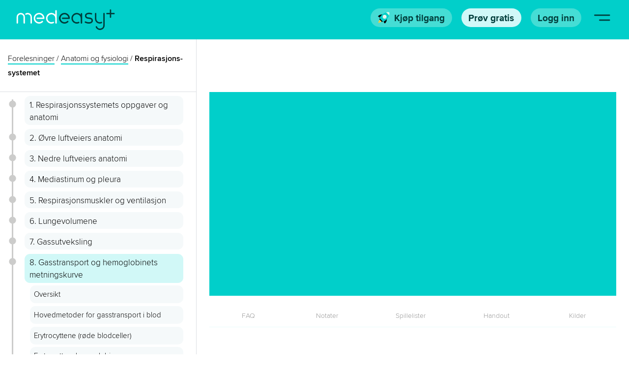

--- FILE ---
content_type: text/css; charset=utf-8
request_url: https://medeasy.no/styles.09b8909c30156284.css
body_size: 27716
content:
@import"https://fonts.googleapis.com/css2?family=Roboto:wght@400;700&display=swap";@import"https://fonts.googleapis.com/css2?family=Material+Icons&display=swap";@import"https://fonts.googleapis.com/css2?family=Material+Icons+Outlined&display=swap";/*!
 * Load Awesome v1.1.0 (http://github.danielcardoso.net/load-awesome/)
 * Copyright 2015 Daniel Cardoso <@DanielCardoso>
 * Licensed under MIT
 */.la-ball-atom,.la-ball-atom>div{position:relative;box-sizing:border-box}.la-ball-atom{display:block;font-size:0;color:#fff}.la-ball-atom.la-dark{color:#333}.la-ball-atom>div{display:inline-block;float:none;background-color:currentColor;border:0 solid currentColor}.la-ball-atom{width:32px;height:32px}.la-ball-atom>div:nth-child(1){position:absolute;top:50%;left:50%;z-index:1;width:60%;height:60%;background:#aaa;border-radius:100%;transform:translate(-50%,-50%);animation:ball-atom-shrink 4.5s infinite linear}.la-ball-atom>div:not(:nth-child(1)){position:absolute;left:0;z-index:0;width:100%;height:100%;background:none;animation:ball-atom-zindex 1.5s 0s infinite steps(2,end)}.la-ball-atom>div:not(:nth-child(1)):before{position:absolute;top:0;left:0;width:10px;height:10px;margin-top:-5px;margin-left:-5px;content:"";background:currentColor;border-radius:50%;opacity:.75;animation:ball-atom-position 1.5s 0s infinite ease,ball-atom-size 1.5s 0s infinite ease}.la-ball-atom>div:nth-child(2){animation-delay:.75s}.la-ball-atom>div:nth-child(2):before{animation-delay:0s,-1.125s}.la-ball-atom>div:nth-child(3){transform:rotate(120deg);animation-delay:-.25s}.la-ball-atom>div:nth-child(3):before{animation-delay:-1s,-.75s}.la-ball-atom>div:nth-child(4){transform:rotate(240deg);animation-delay:.25s}.la-ball-atom>div:nth-child(4):before{animation-delay:-.5s,-.125s}.la-ball-atom.la-sm{width:16px;height:16px}.la-ball-atom.la-sm>div:not(:nth-child(1)):before{width:4px;height:4px;margin-top:-2px;margin-left:-2px}.la-ball-atom.la-2x{width:64px;height:64px}.la-ball-atom.la-2x>div:not(:nth-child(1)):before{width:20px;height:20px;margin-top:-10px;margin-left:-10px}.la-ball-atom.la-3x{width:96px;height:96px}.la-ball-atom.la-3x>div:not(:nth-child(1)):before{width:30px;height:30px;margin-top:-15px;margin-left:-15px}@keyframes ball-atom-position{50%{top:100%;left:100%}}@keyframes ball-atom-size{50%{transform:scale(.5)}}@keyframes ball-atom-zindex{50%{z-index:10}}@keyframes ball-atom-shrink{50%{transform:translate(-50%,-50%) scale(.8)}}.cdk-overlay-backdrop{position:absolute;inset:0;z-index:1000;pointer-events:auto;-webkit-tap-highlight-color:rgba(0,0,0,0);transition:opacity .4s cubic-bezier(.25,.8,.25,1);opacity:0}html{--mat-ripple-color:rgba(255, 255, 255, .1)}html{--mat-option-selected-state-label-text-color:#7b1fa2;--mat-option-label-text-color:white;--mat-option-hover-state-layer-color:rgba(255, 255, 255, .08);--mat-option-focus-state-layer-color:rgba(255, 255, 255, .08);--mat-option-selected-state-layer-color:rgba(255, 255, 255, .08)}.mat-accent{--mat-option-selected-state-label-text-color:#69f0ae;--mat-option-label-text-color:white;--mat-option-hover-state-layer-color:rgba(255, 255, 255, .08);--mat-option-focus-state-layer-color:rgba(255, 255, 255, .08);--mat-option-selected-state-layer-color:rgba(255, 255, 255, .08)}.mat-warn{--mat-option-selected-state-label-text-color:#f44336;--mat-option-label-text-color:white;--mat-option-hover-state-layer-color:rgba(255, 255, 255, .08);--mat-option-focus-state-layer-color:rgba(255, 255, 255, .08);--mat-option-selected-state-layer-color:rgba(255, 255, 255, .08)}html{--mat-optgroup-label-text-color:white}.mat-primary{--mat-full-pseudo-checkbox-selected-icon-color:#7b1fa2;--mat-full-pseudo-checkbox-selected-checkmark-color:#303030;--mat-full-pseudo-checkbox-unselected-icon-color:rgba(255, 255, 255, .7);--mat-full-pseudo-checkbox-disabled-selected-checkmark-color:#303030;--mat-full-pseudo-checkbox-disabled-unselected-icon-color:#686868;--mat-full-pseudo-checkbox-disabled-selected-icon-color:#686868;--mat-minimal-pseudo-checkbox-selected-checkmark-color:#7b1fa2;--mat-minimal-pseudo-checkbox-disabled-selected-checkmark-color:#686868}html,.mat-accent{--mat-full-pseudo-checkbox-selected-icon-color:#69f0ae;--mat-full-pseudo-checkbox-selected-checkmark-color:#303030;--mat-full-pseudo-checkbox-unselected-icon-color:rgba(255, 255, 255, .7);--mat-full-pseudo-checkbox-disabled-selected-checkmark-color:#303030;--mat-full-pseudo-checkbox-disabled-unselected-icon-color:#686868;--mat-full-pseudo-checkbox-disabled-selected-icon-color:#686868;--mat-minimal-pseudo-checkbox-selected-checkmark-color:#69f0ae;--mat-minimal-pseudo-checkbox-disabled-selected-checkmark-color:#686868}.mat-warn{--mat-full-pseudo-checkbox-selected-icon-color:#f44336;--mat-full-pseudo-checkbox-selected-checkmark-color:#303030;--mat-full-pseudo-checkbox-unselected-icon-color:rgba(255, 255, 255, .7);--mat-full-pseudo-checkbox-disabled-selected-checkmark-color:#303030;--mat-full-pseudo-checkbox-disabled-unselected-icon-color:#686868;--mat-full-pseudo-checkbox-disabled-selected-icon-color:#686868;--mat-minimal-pseudo-checkbox-selected-checkmark-color:#f44336;--mat-minimal-pseudo-checkbox-disabled-selected-checkmark-color:#686868}html{--mat-app-background-color:#303030;--mat-app-text-color:white}html{--mat-option-label-text-font:Roboto, sans-serif;--mat-option-label-text-line-height:24px;--mat-option-label-text-size:16px;--mat-option-label-text-tracking:.03125em;--mat-option-label-text-weight:400}html{--mat-optgroup-label-text-font:Roboto, sans-serif;--mat-optgroup-label-text-line-height:24px;--mat-optgroup-label-text-size:16px;--mat-optgroup-label-text-tracking:.03125em;--mat-optgroup-label-text-weight:400}html{--mdc-elevated-card-container-shape:4px;--mdc-outlined-card-container-shape:4px;--mdc-outlined-card-outline-width:1px}html{--mdc-elevated-card-container-color:#424242;--mdc-elevated-card-container-elevation:0px 2px 1px -1px rgba(0, 0, 0, .2), 0px 1px 1px 0px rgba(0, 0, 0, .14), 0px 1px 3px 0px rgba(0, 0, 0, .12);--mdc-outlined-card-container-color:#424242;--mdc-outlined-card-outline-color:rgba(255, 255, 255, .12);--mdc-outlined-card-container-elevation:0px 0px 0px 0px rgba(0, 0, 0, .2), 0px 0px 0px 0px rgba(0, 0, 0, .14), 0px 0px 0px 0px rgba(0, 0, 0, .12);--mat-card-subtitle-text-color:rgba(255, 255, 255, .7)}html{--mat-card-title-text-font:Roboto, sans-serif;--mat-card-title-text-line-height:32px;--mat-card-title-text-size:20px;--mat-card-title-text-tracking:.0125em;--mat-card-title-text-weight:500;--mat-card-subtitle-text-font:Roboto, sans-serif;--mat-card-subtitle-text-line-height:22px;--mat-card-subtitle-text-size:14px;--mat-card-subtitle-text-tracking:.0071428571em;--mat-card-subtitle-text-weight:500}html{--mdc-linear-progress-active-indicator-height:4px;--mdc-linear-progress-track-height:4px;--mdc-linear-progress-track-shape:0}.mat-mdc-progress-bar{--mdc-linear-progress-active-indicator-color:#7b1fa2;--mdc-linear-progress-track-color:rgba(123, 31, 162, .25)}.mat-mdc-progress-bar.mat-accent{--mdc-linear-progress-active-indicator-color:#69f0ae;--mdc-linear-progress-track-color:rgba(105, 240, 174, .25)}.mat-mdc-progress-bar.mat-warn{--mdc-linear-progress-active-indicator-color:#f44336;--mdc-linear-progress-track-color:rgba(244, 67, 54, .25)}html{--mdc-plain-tooltip-container-shape:4px;--mdc-plain-tooltip-supporting-text-line-height:16px}html{--mdc-plain-tooltip-container-color:#616161;--mdc-plain-tooltip-supporting-text-color:#fff}html{--mdc-plain-tooltip-supporting-text-font:Roboto, sans-serif;--mdc-plain-tooltip-supporting-text-size:12px;--mdc-plain-tooltip-supporting-text-weight:400;--mdc-plain-tooltip-supporting-text-tracking:.0333333333em}html{--mdc-filled-text-field-active-indicator-height:1px;--mdc-filled-text-field-focus-active-indicator-height:2px;--mdc-filled-text-field-container-shape:4px;--mdc-outlined-text-field-outline-width:1px;--mdc-outlined-text-field-focus-outline-width:2px;--mdc-outlined-text-field-container-shape:4px}html{--mdc-filled-text-field-caret-color:#7b1fa2;--mdc-filled-text-field-focus-active-indicator-color:#7b1fa2;--mdc-filled-text-field-focus-label-text-color:rgba(123, 31, 162, .87);--mdc-filled-text-field-container-color:#4a4a4a;--mdc-filled-text-field-disabled-container-color:#464646;--mdc-filled-text-field-label-text-color:rgba(255, 255, 255, .6);--mdc-filled-text-field-hover-label-text-color:rgba(255, 255, 255, .6);--mdc-filled-text-field-disabled-label-text-color:rgba(255, 255, 255, .38);--mdc-filled-text-field-input-text-color:rgba(255, 255, 255, .87);--mdc-filled-text-field-disabled-input-text-color:rgba(255, 255, 255, .38);--mdc-filled-text-field-input-text-placeholder-color:rgba(255, 255, 255, .6);--mdc-filled-text-field-error-hover-label-text-color:#f44336;--mdc-filled-text-field-error-focus-label-text-color:#f44336;--mdc-filled-text-field-error-label-text-color:#f44336;--mdc-filled-text-field-error-caret-color:#f44336;--mdc-filled-text-field-active-indicator-color:rgba(255, 255, 255, .42);--mdc-filled-text-field-disabled-active-indicator-color:rgba(255, 255, 255, .06);--mdc-filled-text-field-hover-active-indicator-color:rgba(255, 255, 255, .87);--mdc-filled-text-field-error-active-indicator-color:#f44336;--mdc-filled-text-field-error-focus-active-indicator-color:#f44336;--mdc-filled-text-field-error-hover-active-indicator-color:#f44336;--mdc-outlined-text-field-caret-color:#7b1fa2;--mdc-outlined-text-field-focus-outline-color:#7b1fa2;--mdc-outlined-text-field-focus-label-text-color:rgba(123, 31, 162, .87);--mdc-outlined-text-field-label-text-color:rgba(255, 255, 255, .6);--mdc-outlined-text-field-hover-label-text-color:rgba(255, 255, 255, .6);--mdc-outlined-text-field-disabled-label-text-color:rgba(255, 255, 255, .38);--mdc-outlined-text-field-input-text-color:rgba(255, 255, 255, .87);--mdc-outlined-text-field-disabled-input-text-color:rgba(255, 255, 255, .38);--mdc-outlined-text-field-input-text-placeholder-color:rgba(255, 255, 255, .6);--mdc-outlined-text-field-error-caret-color:#f44336;--mdc-outlined-text-field-error-focus-label-text-color:#f44336;--mdc-outlined-text-field-error-label-text-color:#f44336;--mdc-outlined-text-field-error-hover-label-text-color:#f44336;--mdc-outlined-text-field-outline-color:rgba(255, 255, 255, .38);--mdc-outlined-text-field-disabled-outline-color:rgba(255, 255, 255, .06);--mdc-outlined-text-field-hover-outline-color:rgba(255, 255, 255, .87);--mdc-outlined-text-field-error-focus-outline-color:#f44336;--mdc-outlined-text-field-error-hover-outline-color:#f44336;--mdc-outlined-text-field-error-outline-color:#f44336;--mat-form-field-focus-select-arrow-color:rgba(123, 31, 162, .87);--mat-form-field-disabled-input-text-placeholder-color:rgba(255, 255, 255, .38);--mat-form-field-state-layer-color:rgba(255, 255, 255, .87);--mat-form-field-error-text-color:#f44336;--mat-form-field-select-option-text-color:rgba(0, 0, 0, .87);--mat-form-field-select-disabled-option-text-color:rgba(0, 0, 0, .38);--mat-form-field-leading-icon-color:unset;--mat-form-field-disabled-leading-icon-color:unset;--mat-form-field-trailing-icon-color:unset;--mat-form-field-disabled-trailing-icon-color:unset;--mat-form-field-error-focus-trailing-icon-color:unset;--mat-form-field-error-hover-trailing-icon-color:unset;--mat-form-field-error-trailing-icon-color:unset;--mat-form-field-enabled-select-arrow-color:rgba(255, 255, 255, .54);--mat-form-field-disabled-select-arrow-color:rgba(255, 255, 255, .38);--mat-form-field-hover-state-layer-opacity:.08;--mat-form-field-focus-state-layer-opacity:.24}.mat-mdc-form-field.mat-accent{--mdc-filled-text-field-caret-color:#69f0ae;--mdc-filled-text-field-focus-active-indicator-color:#69f0ae;--mdc-filled-text-field-focus-label-text-color:rgba(105, 240, 174, .87);--mdc-outlined-text-field-caret-color:#69f0ae;--mdc-outlined-text-field-focus-outline-color:#69f0ae;--mdc-outlined-text-field-focus-label-text-color:rgba(105, 240, 174, .87);--mat-form-field-focus-select-arrow-color:rgba(105, 240, 174, .87)}.mat-mdc-form-field.mat-warn{--mdc-filled-text-field-caret-color:#f44336;--mdc-filled-text-field-focus-active-indicator-color:#f44336;--mdc-filled-text-field-focus-label-text-color:rgba(244, 67, 54, .87);--mdc-outlined-text-field-caret-color:#f44336;--mdc-outlined-text-field-focus-outline-color:#f44336;--mdc-outlined-text-field-focus-label-text-color:rgba(244, 67, 54, .87);--mat-form-field-focus-select-arrow-color:rgba(244, 67, 54, .87)}html{--mat-form-field-container-height:56px;--mat-form-field-filled-label-display:block;--mat-form-field-container-vertical-padding:16px;--mat-form-field-filled-with-label-container-padding-top:24px;--mat-form-field-filled-with-label-container-padding-bottom:8px}html{--mdc-filled-text-field-label-text-font:Roboto, sans-serif;--mdc-filled-text-field-label-text-size:16px;--mdc-filled-text-field-label-text-tracking:.03125em;--mdc-filled-text-field-label-text-weight:400;--mdc-outlined-text-field-label-text-font:Roboto, sans-serif;--mdc-outlined-text-field-label-text-size:16px;--mdc-outlined-text-field-label-text-tracking:.03125em;--mdc-outlined-text-field-label-text-weight:400;--mat-form-field-container-text-font:Roboto, sans-serif;--mat-form-field-container-text-line-height:24px;--mat-form-field-container-text-size:16px;--mat-form-field-container-text-tracking:.03125em;--mat-form-field-container-text-weight:400;--mat-form-field-outlined-label-text-populated-size:16px;--mat-form-field-subscript-text-font:Roboto, sans-serif;--mat-form-field-subscript-text-line-height:20px;--mat-form-field-subscript-text-size:12px;--mat-form-field-subscript-text-tracking:.0333333333em;--mat-form-field-subscript-text-weight:400}html{--mat-select-container-elevation-shadow:0px 5px 5px -3px rgba(0, 0, 0, .2), 0px 8px 10px 1px rgba(0, 0, 0, .14), 0px 3px 14px 2px rgba(0, 0, 0, .12)}html{--mat-select-panel-background-color:#424242;--mat-select-enabled-trigger-text-color:rgba(255, 255, 255, .87);--mat-select-disabled-trigger-text-color:rgba(255, 255, 255, .38);--mat-select-placeholder-text-color:rgba(255, 255, 255, .6);--mat-select-enabled-arrow-color:rgba(255, 255, 255, .54);--mat-select-disabled-arrow-color:rgba(255, 255, 255, .38);--mat-select-focused-arrow-color:rgba(123, 31, 162, .87);--mat-select-invalid-arrow-color:rgba(244, 67, 54, .87)}html .mat-mdc-form-field.mat-accent{--mat-select-panel-background-color:#424242;--mat-select-enabled-trigger-text-color:rgba(255, 255, 255, .87);--mat-select-disabled-trigger-text-color:rgba(255, 255, 255, .38);--mat-select-placeholder-text-color:rgba(255, 255, 255, .6);--mat-select-enabled-arrow-color:rgba(255, 255, 255, .54);--mat-select-disabled-arrow-color:rgba(255, 255, 255, .38);--mat-select-focused-arrow-color:rgba(105, 240, 174, .87);--mat-select-invalid-arrow-color:rgba(244, 67, 54, .87)}html .mat-mdc-form-field.mat-warn{--mat-select-panel-background-color:#424242;--mat-select-enabled-trigger-text-color:rgba(255, 255, 255, .87);--mat-select-disabled-trigger-text-color:rgba(255, 255, 255, .38);--mat-select-placeholder-text-color:rgba(255, 255, 255, .6);--mat-select-enabled-arrow-color:rgba(255, 255, 255, .54);--mat-select-disabled-arrow-color:rgba(255, 255, 255, .38);--mat-select-focused-arrow-color:rgba(244, 67, 54, .87);--mat-select-invalid-arrow-color:rgba(244, 67, 54, .87)}html{--mat-select-arrow-transform:translateY(-8px)}html{--mat-select-trigger-text-font:Roboto, sans-serif;--mat-select-trigger-text-line-height:24px;--mat-select-trigger-text-size:16px;--mat-select-trigger-text-tracking:.03125em;--mat-select-trigger-text-weight:400}html{--mat-autocomplete-container-shape:4px;--mat-autocomplete-container-elevation-shadow:0px 5px 5px -3px rgba(0, 0, 0, .2), 0px 8px 10px 1px rgba(0, 0, 0, .14), 0px 3px 14px 2px rgba(0, 0, 0, .12)}html{--mat-autocomplete-background-color:#424242}html{--mdc-dialog-container-elevation-shadow:0px 11px 15px -7px rgba(0, 0, 0, .2), 0px 24px 38px 3px rgba(0, 0, 0, .14), 0px 9px 46px 8px rgba(0, 0, 0, .12);--mdc-dialog-container-shadow-color:#000;--mdc-dialog-container-shape:4px;--mat-dialog-container-max-width:80vw;--mat-dialog-container-small-max-width:80vw;--mat-dialog-container-min-width:0;--mat-dialog-actions-alignment:start;--mat-dialog-actions-padding:8px;--mat-dialog-content-padding:20px 24px;--mat-dialog-with-actions-content-padding:20px 24px;--mat-dialog-headline-padding:0 24px 9px}html{--mdc-dialog-container-color:#424242;--mdc-dialog-subhead-color:rgba(255, 255, 255, .87);--mdc-dialog-supporting-text-color:rgba(255, 255, 255, .6)}html{--mdc-dialog-subhead-font:Roboto, sans-serif;--mdc-dialog-subhead-line-height:32px;--mdc-dialog-subhead-size:20px;--mdc-dialog-subhead-weight:500;--mdc-dialog-subhead-tracking:.0125em;--mdc-dialog-supporting-text-font:Roboto, sans-serif;--mdc-dialog-supporting-text-line-height:24px;--mdc-dialog-supporting-text-size:16px;--mdc-dialog-supporting-text-weight:400;--mdc-dialog-supporting-text-tracking:.03125em}.mat-mdc-standard-chip{--mdc-chip-container-shape-family:rounded;--mdc-chip-container-shape-radius:16px 16px 16px 16px;--mdc-chip-with-avatar-avatar-shape-family:rounded;--mdc-chip-with-avatar-avatar-shape-radius:14px 14px 14px 14px;--mdc-chip-with-avatar-avatar-size:28px;--mdc-chip-with-icon-icon-size:18px;--mdc-chip-outline-width:0;--mdc-chip-outline-color:transparent;--mdc-chip-disabled-outline-color:transparent;--mdc-chip-focus-outline-color:transparent;--mdc-chip-hover-state-layer-opacity:.04;--mdc-chip-with-avatar-disabled-avatar-opacity:1;--mdc-chip-flat-selected-outline-width:0;--mdc-chip-selected-hover-state-layer-opacity:.04;--mdc-chip-with-trailing-icon-disabled-trailing-icon-opacity:1;--mdc-chip-with-icon-disabled-icon-opacity:1;--mat-chip-disabled-container-opacity:.4;--mat-chip-trailing-action-opacity:.54;--mat-chip-trailing-action-focus-opacity:1;--mat-chip-trailing-action-state-layer-color:transparent;--mat-chip-selected-trailing-action-state-layer-color:transparent;--mat-chip-trailing-action-hover-state-layer-opacity:0;--mat-chip-trailing-action-focus-state-layer-opacity:0}.mat-mdc-standard-chip{--mdc-chip-disabled-label-text-color:#fafafa;--mdc-chip-elevated-container-color:#595959;--mdc-chip-elevated-selected-container-color:#595959;--mdc-chip-elevated-disabled-container-color:#595959;--mdc-chip-flat-disabled-selected-container-color:#595959;--mdc-chip-focus-state-layer-color:white;--mdc-chip-hover-state-layer-color:white;--mdc-chip-selected-hover-state-layer-color:white;--mdc-chip-focus-state-layer-opacity:.12;--mdc-chip-selected-focus-state-layer-color:white;--mdc-chip-selected-focus-state-layer-opacity:.12;--mdc-chip-label-text-color:#fafafa;--mdc-chip-selected-label-text-color:#fafafa;--mdc-chip-with-icon-icon-color:#fafafa;--mdc-chip-with-icon-disabled-icon-color:#fafafa;--mdc-chip-with-icon-selected-icon-color:#fafafa;--mdc-chip-with-trailing-icon-disabled-trailing-icon-color:#fafafa;--mdc-chip-with-trailing-icon-trailing-icon-color:#fafafa;--mat-chip-selected-disabled-trailing-icon-color:#fafafa;--mat-chip-selected-trailing-icon-color:#fafafa}.mat-mdc-standard-chip.mat-mdc-chip-selected.mat-primary,.mat-mdc-standard-chip.mat-mdc-chip-highlighted.mat-primary{--mdc-chip-disabled-label-text-color:white;--mdc-chip-elevated-container-color:#7b1fa2;--mdc-chip-elevated-selected-container-color:#7b1fa2;--mdc-chip-elevated-disabled-container-color:#7b1fa2;--mdc-chip-flat-disabled-selected-container-color:#7b1fa2;--mdc-chip-focus-state-layer-color:white;--mdc-chip-hover-state-layer-color:white;--mdc-chip-selected-hover-state-layer-color:white;--mdc-chip-focus-state-layer-opacity:.12;--mdc-chip-selected-focus-state-layer-color:white;--mdc-chip-selected-focus-state-layer-opacity:.12;--mdc-chip-label-text-color:white;--mdc-chip-selected-label-text-color:white;--mdc-chip-with-icon-icon-color:white;--mdc-chip-with-icon-disabled-icon-color:white;--mdc-chip-with-icon-selected-icon-color:white;--mdc-chip-with-trailing-icon-disabled-trailing-icon-color:white;--mdc-chip-with-trailing-icon-trailing-icon-color:white;--mat-chip-selected-disabled-trailing-icon-color:white;--mat-chip-selected-trailing-icon-color:white}.mat-mdc-standard-chip.mat-mdc-chip-selected.mat-accent,.mat-mdc-standard-chip.mat-mdc-chip-highlighted.mat-accent{--mdc-chip-disabled-label-text-color:rgba(0, 0, 0, .87);--mdc-chip-elevated-container-color:#69f0ae;--mdc-chip-elevated-selected-container-color:#69f0ae;--mdc-chip-elevated-disabled-container-color:#69f0ae;--mdc-chip-flat-disabled-selected-container-color:#69f0ae;--mdc-chip-focus-state-layer-color:white;--mdc-chip-hover-state-layer-color:white;--mdc-chip-selected-hover-state-layer-color:white;--mdc-chip-focus-state-layer-opacity:.12;--mdc-chip-selected-focus-state-layer-color:white;--mdc-chip-selected-focus-state-layer-opacity:.12;--mdc-chip-label-text-color:rgba(0, 0, 0, .87);--mdc-chip-selected-label-text-color:rgba(0, 0, 0, .87);--mdc-chip-with-icon-icon-color:rgba(0, 0, 0, .87);--mdc-chip-with-icon-disabled-icon-color:rgba(0, 0, 0, .87);--mdc-chip-with-icon-selected-icon-color:rgba(0, 0, 0, .87);--mdc-chip-with-trailing-icon-disabled-trailing-icon-color:rgba(0, 0, 0, .87);--mdc-chip-with-trailing-icon-trailing-icon-color:rgba(0, 0, 0, .87);--mat-chip-selected-disabled-trailing-icon-color:rgba(0, 0, 0, .87);--mat-chip-selected-trailing-icon-color:rgba(0, 0, 0, .87)}.mat-mdc-standard-chip.mat-mdc-chip-selected.mat-warn,.mat-mdc-standard-chip.mat-mdc-chip-highlighted.mat-warn{--mdc-chip-disabled-label-text-color:white;--mdc-chip-elevated-container-color:#f44336;--mdc-chip-elevated-selected-container-color:#f44336;--mdc-chip-elevated-disabled-container-color:#f44336;--mdc-chip-flat-disabled-selected-container-color:#f44336;--mdc-chip-focus-state-layer-color:white;--mdc-chip-hover-state-layer-color:white;--mdc-chip-selected-hover-state-layer-color:white;--mdc-chip-focus-state-layer-opacity:.12;--mdc-chip-selected-focus-state-layer-color:white;--mdc-chip-selected-focus-state-layer-opacity:.12;--mdc-chip-label-text-color:white;--mdc-chip-selected-label-text-color:white;--mdc-chip-with-icon-icon-color:white;--mdc-chip-with-icon-disabled-icon-color:white;--mdc-chip-with-icon-selected-icon-color:white;--mdc-chip-with-trailing-icon-disabled-trailing-icon-color:white;--mdc-chip-with-trailing-icon-trailing-icon-color:white;--mat-chip-selected-disabled-trailing-icon-color:white;--mat-chip-selected-trailing-icon-color:white}.mat-mdc-chip.mat-mdc-standard-chip{--mdc-chip-container-height:32px}.mat-mdc-standard-chip{--mdc-chip-label-text-font:Roboto, sans-serif;--mdc-chip-label-text-line-height:20px;--mdc-chip-label-text-size:14px;--mdc-chip-label-text-tracking:.0178571429em;--mdc-chip-label-text-weight:400}html{--mdc-switch-disabled-selected-icon-opacity:.38;--mdc-switch-disabled-track-opacity:.12;--mdc-switch-disabled-unselected-icon-opacity:.38;--mdc-switch-handle-height:20px;--mdc-switch-handle-shape:10px;--mdc-switch-handle-width:20px;--mdc-switch-selected-icon-size:18px;--mdc-switch-track-height:14px;--mdc-switch-track-shape:7px;--mdc-switch-track-width:36px;--mdc-switch-unselected-icon-size:18px;--mdc-switch-selected-focus-state-layer-opacity:.12;--mdc-switch-selected-hover-state-layer-opacity:.04;--mdc-switch-selected-pressed-state-layer-opacity:.1;--mdc-switch-unselected-focus-state-layer-opacity:.12;--mdc-switch-unselected-hover-state-layer-opacity:.04;--mdc-switch-unselected-pressed-state-layer-opacity:.1;--mat-switch-disabled-selected-handle-opacity:.38;--mat-switch-disabled-unselected-handle-opacity:.38;--mat-switch-unselected-handle-size:20px;--mat-switch-selected-handle-size:20px;--mat-switch-pressed-handle-size:20px;--mat-switch-with-icon-handle-size:20px;--mat-switch-selected-handle-horizontal-margin:0;--mat-switch-selected-with-icon-handle-horizontal-margin:0;--mat-switch-selected-pressed-handle-horizontal-margin:0;--mat-switch-unselected-handle-horizontal-margin:0;--mat-switch-unselected-with-icon-handle-horizontal-margin:0;--mat-switch-unselected-pressed-handle-horizontal-margin:0;--mat-switch-visible-track-opacity:1;--mat-switch-hidden-track-opacity:1;--mat-switch-visible-track-transition:transform 75ms 0ms cubic-bezier(0, 0, .2, 1);--mat-switch-hidden-track-transition:transform 75ms 0ms cubic-bezier(.4, 0, .6, 1);--mat-switch-track-outline-width:1px;--mat-switch-track-outline-color:transparent;--mat-switch-selected-track-outline-width:1px;--mat-switch-disabled-unselected-track-outline-width:1px;--mat-switch-disabled-unselected-track-outline-color:transparent}html{--mdc-switch-selected-focus-state-layer-color:#ba68c8;--mdc-switch-selected-handle-color:#ba68c8;--mdc-switch-selected-hover-state-layer-color:#ba68c8;--mdc-switch-selected-pressed-state-layer-color:#ba68c8;--mdc-switch-selected-focus-handle-color:#ce93d8;--mdc-switch-selected-hover-handle-color:#ce93d8;--mdc-switch-selected-pressed-handle-color:#ce93d8;--mdc-switch-selected-focus-track-color:#8e24aa;--mdc-switch-selected-hover-track-color:#8e24aa;--mdc-switch-selected-pressed-track-color:#8e24aa;--mdc-switch-selected-track-color:#8e24aa;--mdc-switch-disabled-selected-handle-color:#000;--mdc-switch-disabled-selected-icon-color:#212121;--mdc-switch-disabled-selected-track-color:#f5f5f5;--mdc-switch-disabled-unselected-handle-color:#000;--mdc-switch-disabled-unselected-icon-color:#212121;--mdc-switch-disabled-unselected-track-color:#f5f5f5;--mdc-switch-handle-surface-color:var(--mdc-theme-surface, #fff);--mdc-switch-handle-elevation-shadow:0px 2px 1px -1px rgba(0, 0, 0, .2), 0px 1px 1px 0px rgba(0, 0, 0, .14), 0px 1px 3px 0px rgba(0, 0, 0, .12);--mdc-switch-handle-shadow-color:black;--mdc-switch-disabled-handle-elevation-shadow:0px 0px 0px 0px rgba(0, 0, 0, .2), 0px 0px 0px 0px rgba(0, 0, 0, .14), 0px 0px 0px 0px rgba(0, 0, 0, .12);--mdc-switch-selected-icon-color:#212121;--mdc-switch-unselected-focus-handle-color:#fafafa;--mdc-switch-unselected-focus-state-layer-color:#f5f5f5;--mdc-switch-unselected-focus-track-color:#616161;--mdc-switch-unselected-handle-color:#9e9e9e;--mdc-switch-unselected-hover-handle-color:#fafafa;--mdc-switch-unselected-hover-state-layer-color:#f5f5f5;--mdc-switch-unselected-hover-track-color:#616161;--mdc-switch-unselected-icon-color:#212121;--mdc-switch-unselected-pressed-handle-color:#fafafa;--mdc-switch-unselected-pressed-state-layer-color:#f5f5f5;--mdc-switch-unselected-pressed-track-color:#616161;--mdc-switch-unselected-track-color:#616161;--mdc-switch-disabled-label-text-color: rgba(255, 255, 255, .5)}html .mat-mdc-slide-toggle{--mdc-form-field-label-text-color:white}html .mat-mdc-slide-toggle.mat-accent{--mdc-switch-selected-focus-state-layer-color:#81c784;--mdc-switch-selected-handle-color:#81c784;--mdc-switch-selected-hover-state-layer-color:#81c784;--mdc-switch-selected-pressed-state-layer-color:#81c784;--mdc-switch-selected-focus-handle-color:#a5d6a7;--mdc-switch-selected-hover-handle-color:#a5d6a7;--mdc-switch-selected-pressed-handle-color:#a5d6a7;--mdc-switch-selected-focus-track-color:#43a047;--mdc-switch-selected-hover-track-color:#43a047;--mdc-switch-selected-pressed-track-color:#43a047;--mdc-switch-selected-track-color:#43a047}html .mat-mdc-slide-toggle.mat-warn{--mdc-switch-selected-focus-state-layer-color:#e57373;--mdc-switch-selected-handle-color:#e57373;--mdc-switch-selected-hover-state-layer-color:#e57373;--mdc-switch-selected-pressed-state-layer-color:#e57373;--mdc-switch-selected-focus-handle-color:#ef9a9a;--mdc-switch-selected-hover-handle-color:#ef9a9a;--mdc-switch-selected-pressed-handle-color:#ef9a9a;--mdc-switch-selected-focus-track-color:#e53935;--mdc-switch-selected-hover-track-color:#e53935;--mdc-switch-selected-pressed-track-color:#e53935;--mdc-switch-selected-track-color:#e53935}html{--mdc-switch-state-layer-size:40px}html .mat-mdc-slide-toggle{--mdc-form-field-label-text-font:Roboto, sans-serif;--mdc-form-field-label-text-line-height:20px;--mdc-form-field-label-text-size:14px;--mdc-form-field-label-text-tracking:.0178571429em;--mdc-form-field-label-text-weight:400}html{--mdc-radio-disabled-selected-icon-opacity:.38;--mdc-radio-disabled-unselected-icon-opacity:.38;--mdc-radio-state-layer-size:40px}.mat-mdc-radio-button{--mdc-form-field-label-text-color:white}.mat-mdc-radio-button.mat-primary{--mdc-radio-disabled-selected-icon-color:white;--mdc-radio-disabled-unselected-icon-color:white;--mdc-radio-unselected-hover-icon-color:#eeeeee;--mdc-radio-unselected-icon-color:rgba(255, 255, 255, .54);--mdc-radio-unselected-pressed-icon-color:rgba(255, 255, 255, .54);--mdc-radio-selected-focus-icon-color:#7b1fa2;--mdc-radio-selected-hover-icon-color:#7b1fa2;--mdc-radio-selected-icon-color:#7b1fa2;--mdc-radio-selected-pressed-icon-color:#7b1fa2;--mat-radio-ripple-color:white;--mat-radio-checked-ripple-color:#7b1fa2;--mat-radio-disabled-label-color:rgba(255, 255, 255, .5)}.mat-mdc-radio-button.mat-accent{--mdc-radio-disabled-selected-icon-color:white;--mdc-radio-disabled-unselected-icon-color:white;--mdc-radio-unselected-hover-icon-color:#eeeeee;--mdc-radio-unselected-icon-color:rgba(255, 255, 255, .54);--mdc-radio-unselected-pressed-icon-color:rgba(255, 255, 255, .54);--mdc-radio-selected-focus-icon-color:#69f0ae;--mdc-radio-selected-hover-icon-color:#69f0ae;--mdc-radio-selected-icon-color:#69f0ae;--mdc-radio-selected-pressed-icon-color:#69f0ae;--mat-radio-ripple-color:white;--mat-radio-checked-ripple-color:#69f0ae;--mat-radio-disabled-label-color:rgba(255, 255, 255, .5)}.mat-mdc-radio-button.mat-warn{--mdc-radio-disabled-selected-icon-color:white;--mdc-radio-disabled-unselected-icon-color:white;--mdc-radio-unselected-hover-icon-color:#eeeeee;--mdc-radio-unselected-icon-color:rgba(255, 255, 255, .54);--mdc-radio-unselected-pressed-icon-color:rgba(255, 255, 255, .54);--mdc-radio-selected-focus-icon-color:#f44336;--mdc-radio-selected-hover-icon-color:#f44336;--mdc-radio-selected-icon-color:#f44336;--mdc-radio-selected-pressed-icon-color:#f44336;--mat-radio-ripple-color:white;--mat-radio-checked-ripple-color:#f44336;--mat-radio-disabled-label-color:rgba(255, 255, 255, .5)}html{--mdc-radio-state-layer-size:40px;--mat-radio-touch-target-display:block}.mat-mdc-radio-button{--mdc-form-field-label-text-font:Roboto, sans-serif;--mdc-form-field-label-text-line-height:20px;--mdc-form-field-label-text-size:14px;--mdc-form-field-label-text-tracking:.0178571429em;--mdc-form-field-label-text-weight:400}html{--mat-slider-value-indicator-width:auto;--mat-slider-value-indicator-height:32px;--mat-slider-value-indicator-caret-display:block;--mat-slider-value-indicator-border-radius:4px;--mat-slider-value-indicator-padding:0 12px;--mat-slider-value-indicator-text-transform:none;--mat-slider-value-indicator-container-transform:translateX(-50%);--mdc-slider-active-track-height:6px;--mdc-slider-active-track-shape:9999px;--mdc-slider-handle-height:20px;--mdc-slider-handle-shape:50%;--mdc-slider-handle-width:20px;--mdc-slider-inactive-track-height:4px;--mdc-slider-inactive-track-shape:9999px;--mdc-slider-with-overlap-handle-outline-width:1px;--mdc-slider-with-tick-marks-active-container-opacity:.6;--mdc-slider-with-tick-marks-container-shape:50%;--mdc-slider-with-tick-marks-container-size:2px;--mdc-slider-with-tick-marks-inactive-container-opacity:.6}html{--mdc-slider-handle-color:#7b1fa2;--mdc-slider-focus-handle-color:#7b1fa2;--mdc-slider-hover-handle-color:#7b1fa2;--mdc-slider-active-track-color:#7b1fa2;--mdc-slider-inactive-track-color:#7b1fa2;--mdc-slider-with-tick-marks-inactive-container-color:#7b1fa2;--mdc-slider-with-tick-marks-active-container-color:white;--mdc-slider-disabled-active-track-color:#fff;--mdc-slider-disabled-handle-color:#fff;--mdc-slider-disabled-inactive-track-color:#fff;--mdc-slider-label-container-color:#fff;--mdc-slider-label-label-text-color:#000;--mdc-slider-with-overlap-handle-outline-color:#fff;--mdc-slider-with-tick-marks-disabled-container-color:#fff;--mdc-slider-handle-elevation:0px 2px 1px -1px rgba(0, 0, 0, .2), 0px 1px 1px 0px rgba(0, 0, 0, .14), 0px 1px 3px 0px rgba(0, 0, 0, .12);--mat-slider-ripple-color:#7b1fa2;--mat-slider-hover-state-layer-color:rgba(123, 31, 162, .05);--mat-slider-focus-state-layer-color:rgba(123, 31, 162, .2);--mat-slider-value-indicator-opacity:.9}html .mat-accent{--mat-slider-ripple-color:#69f0ae;--mat-slider-hover-state-layer-color:rgba(105, 240, 174, .05);--mat-slider-focus-state-layer-color:rgba(105, 240, 174, .2);--mdc-slider-handle-color:#69f0ae;--mdc-slider-focus-handle-color:#69f0ae;--mdc-slider-hover-handle-color:#69f0ae;--mdc-slider-active-track-color:#69f0ae;--mdc-slider-inactive-track-color:#69f0ae;--mdc-slider-with-tick-marks-inactive-container-color:#69f0ae;--mdc-slider-with-tick-marks-active-container-color:rgba(0, 0, 0, .87)}html .mat-warn{--mat-slider-ripple-color:#f44336;--mat-slider-hover-state-layer-color:rgba(244, 67, 54, .05);--mat-slider-focus-state-layer-color:rgba(244, 67, 54, .2);--mdc-slider-handle-color:#f44336;--mdc-slider-focus-handle-color:#f44336;--mdc-slider-hover-handle-color:#f44336;--mdc-slider-active-track-color:#f44336;--mdc-slider-inactive-track-color:#f44336;--mdc-slider-with-tick-marks-inactive-container-color:#f44336;--mdc-slider-with-tick-marks-active-container-color:white}html{--mdc-slider-label-label-text-font:Roboto, sans-serif;--mdc-slider-label-label-text-size:14px;--mdc-slider-label-label-text-line-height:22px;--mdc-slider-label-label-text-tracking:.0071428571em;--mdc-slider-label-label-text-weight:500}html{--mat-menu-container-shape:4px;--mat-menu-divider-bottom-spacing:0;--mat-menu-divider-top-spacing:0;--mat-menu-item-spacing:16px;--mat-menu-item-icon-size:24px;--mat-menu-item-leading-spacing:16px;--mat-menu-item-trailing-spacing:16px;--mat-menu-item-with-icon-leading-spacing:16px;--mat-menu-item-with-icon-trailing-spacing:16px}html{--mat-menu-item-label-text-color:white;--mat-menu-item-icon-color:white;--mat-menu-item-hover-state-layer-color:rgba(255, 255, 255, .08);--mat-menu-item-focus-state-layer-color:rgba(255, 255, 255, .08);--mat-menu-container-color:#424242;--mat-menu-divider-color:rgba(255, 255, 255, .12)}html{--mat-menu-item-label-text-font:Roboto, sans-serif;--mat-menu-item-label-text-size:16px;--mat-menu-item-label-text-tracking:.03125em;--mat-menu-item-label-text-line-height:24px;--mat-menu-item-label-text-weight:400}html{--mdc-list-list-item-container-shape:0;--mdc-list-list-item-leading-avatar-shape:50%;--mdc-list-list-item-container-color:transparent;--mdc-list-list-item-selected-container-color:transparent;--mdc-list-list-item-leading-avatar-color:transparent;--mdc-list-list-item-leading-icon-size:24px;--mdc-list-list-item-leading-avatar-size:40px;--mdc-list-list-item-trailing-icon-size:24px;--mdc-list-list-item-disabled-state-layer-color:transparent;--mdc-list-list-item-disabled-state-layer-opacity:0;--mdc-list-list-item-disabled-label-text-opacity:.38;--mdc-list-list-item-disabled-leading-icon-opacity:.38;--mdc-list-list-item-disabled-trailing-icon-opacity:.38;--mat-list-active-indicator-color:transparent;--mat-list-active-indicator-shape:4px}html{--mdc-list-list-item-label-text-color:white;--mdc-list-list-item-supporting-text-color:rgba(255, 255, 255, .7);--mdc-list-list-item-leading-icon-color:rgba(255, 255, 255, .5);--mdc-list-list-item-trailing-supporting-text-color:rgba(255, 255, 255, .5);--mdc-list-list-item-trailing-icon-color:rgba(255, 255, 255, .5);--mdc-list-list-item-selected-trailing-icon-color:rgba(255, 255, 255, .5);--mdc-list-list-item-disabled-label-text-color:white;--mdc-list-list-item-disabled-leading-icon-color:white;--mdc-list-list-item-disabled-trailing-icon-color:white;--mdc-list-list-item-hover-label-text-color:white;--mdc-list-list-item-hover-leading-icon-color:rgba(255, 255, 255, .5);--mdc-list-list-item-hover-trailing-icon-color:rgba(255, 255, 255, .5);--mdc-list-list-item-focus-label-text-color:white;--mdc-list-list-item-hover-state-layer-color:white;--mdc-list-list-item-hover-state-layer-opacity:.08;--mdc-list-list-item-focus-state-layer-color:white;--mdc-list-list-item-focus-state-layer-opacity:.24}.mdc-list-item__start,.mdc-list-item__end{--mdc-radio-disabled-selected-icon-color:white;--mdc-radio-disabled-unselected-icon-color:white;--mdc-radio-unselected-hover-icon-color:#eeeeee;--mdc-radio-unselected-icon-color:rgba(255, 255, 255, .54);--mdc-radio-unselected-pressed-icon-color:rgba(255, 255, 255, .54);--mdc-radio-selected-focus-icon-color:#7b1fa2;--mdc-radio-selected-hover-icon-color:#7b1fa2;--mdc-radio-selected-icon-color:#7b1fa2;--mdc-radio-selected-pressed-icon-color:#7b1fa2}.mat-accent .mdc-list-item__start,.mat-accent .mdc-list-item__end{--mdc-radio-disabled-selected-icon-color:white;--mdc-radio-disabled-unselected-icon-color:white;--mdc-radio-unselected-hover-icon-color:#eeeeee;--mdc-radio-unselected-icon-color:rgba(255, 255, 255, .54);--mdc-radio-unselected-pressed-icon-color:rgba(255, 255, 255, .54);--mdc-radio-selected-focus-icon-color:#69f0ae;--mdc-radio-selected-hover-icon-color:#69f0ae;--mdc-radio-selected-icon-color:#69f0ae;--mdc-radio-selected-pressed-icon-color:#69f0ae}.mat-warn .mdc-list-item__start,.mat-warn .mdc-list-item__end{--mdc-radio-disabled-selected-icon-color:white;--mdc-radio-disabled-unselected-icon-color:white;--mdc-radio-unselected-hover-icon-color:#eeeeee;--mdc-radio-unselected-icon-color:rgba(255, 255, 255, .54);--mdc-radio-unselected-pressed-icon-color:rgba(255, 255, 255, .54);--mdc-radio-selected-focus-icon-color:#f44336;--mdc-radio-selected-hover-icon-color:#f44336;--mdc-radio-selected-icon-color:#f44336;--mdc-radio-selected-pressed-icon-color:#f44336}.mat-mdc-list-option{--mdc-checkbox-disabled-selected-icon-color:rgba(255, 255, 255, .38);--mdc-checkbox-disabled-unselected-icon-color:rgba(255, 255, 255, .38);--mdc-checkbox-selected-checkmark-color:white;--mdc-checkbox-selected-focus-icon-color:#7b1fa2;--mdc-checkbox-selected-hover-icon-color:#7b1fa2;--mdc-checkbox-selected-icon-color:#7b1fa2;--mdc-checkbox-selected-pressed-icon-color:#7b1fa2;--mdc-checkbox-unselected-focus-icon-color:#eeeeee;--mdc-checkbox-unselected-hover-icon-color:#eeeeee;--mdc-checkbox-unselected-icon-color:rgba(255, 255, 255, .54);--mdc-checkbox-unselected-pressed-icon-color:rgba(255, 255, 255, .54);--mdc-checkbox-selected-focus-state-layer-color:#7b1fa2;--mdc-checkbox-selected-hover-state-layer-color:#7b1fa2;--mdc-checkbox-selected-pressed-state-layer-color:#7b1fa2;--mdc-checkbox-unselected-focus-state-layer-color:white;--mdc-checkbox-unselected-hover-state-layer-color:white;--mdc-checkbox-unselected-pressed-state-layer-color:white}.mat-mdc-list-option.mat-accent{--mdc-checkbox-disabled-selected-icon-color:rgba(255, 255, 255, .38);--mdc-checkbox-disabled-unselected-icon-color:rgba(255, 255, 255, .38);--mdc-checkbox-selected-checkmark-color:black;--mdc-checkbox-selected-focus-icon-color:#69f0ae;--mdc-checkbox-selected-hover-icon-color:#69f0ae;--mdc-checkbox-selected-icon-color:#69f0ae;--mdc-checkbox-selected-pressed-icon-color:#69f0ae;--mdc-checkbox-unselected-focus-icon-color:#eeeeee;--mdc-checkbox-unselected-hover-icon-color:#eeeeee;--mdc-checkbox-unselected-icon-color:rgba(255, 255, 255, .54);--mdc-checkbox-unselected-pressed-icon-color:rgba(255, 255, 255, .54);--mdc-checkbox-selected-focus-state-layer-color:#69f0ae;--mdc-checkbox-selected-hover-state-layer-color:#69f0ae;--mdc-checkbox-selected-pressed-state-layer-color:#69f0ae;--mdc-checkbox-unselected-focus-state-layer-color:white;--mdc-checkbox-unselected-hover-state-layer-color:white;--mdc-checkbox-unselected-pressed-state-layer-color:white}.mat-mdc-list-option.mat-warn{--mdc-checkbox-disabled-selected-icon-color:rgba(255, 255, 255, .38);--mdc-checkbox-disabled-unselected-icon-color:rgba(255, 255, 255, .38);--mdc-checkbox-selected-checkmark-color:white;--mdc-checkbox-selected-focus-icon-color:#f44336;--mdc-checkbox-selected-hover-icon-color:#f44336;--mdc-checkbox-selected-icon-color:#f44336;--mdc-checkbox-selected-pressed-icon-color:#f44336;--mdc-checkbox-unselected-focus-icon-color:#eeeeee;--mdc-checkbox-unselected-hover-icon-color:#eeeeee;--mdc-checkbox-unselected-icon-color:rgba(255, 255, 255, .54);--mdc-checkbox-unselected-pressed-icon-color:rgba(255, 255, 255, .54);--mdc-checkbox-selected-focus-state-layer-color:#f44336;--mdc-checkbox-selected-hover-state-layer-color:#f44336;--mdc-checkbox-selected-pressed-state-layer-color:#f44336;--mdc-checkbox-unselected-focus-state-layer-color:white;--mdc-checkbox-unselected-hover-state-layer-color:white;--mdc-checkbox-unselected-pressed-state-layer-color:white}.mat-mdc-list-base.mat-mdc-list-base .mdc-list-item--selected .mdc-list-item__primary-text,.mat-mdc-list-base.mat-mdc-list-base .mdc-list-item--activated .mdc-list-item__primary-text,.mat-mdc-list-base.mat-mdc-list-base .mdc-list-item--selected.mdc-list-item--with-leading-icon .mdc-list-item__start,.mat-mdc-list-base.mat-mdc-list-base .mdc-list-item--activated.mdc-list-item--with-leading-icon .mdc-list-item__start{color:#7b1fa2}html{--mdc-list-list-item-one-line-container-height:48px;--mdc-list-list-item-two-line-container-height:64px;--mdc-list-list-item-three-line-container-height:88px;--mat-list-list-item-leading-icon-start-space:16px;--mat-list-list-item-leading-icon-end-space:32px}.mdc-list-item__start,.mdc-list-item__end{--mdc-radio-state-layer-size:40px}html{--mdc-list-list-item-label-text-font:Roboto, sans-serif;--mdc-list-list-item-label-text-line-height:24px;--mdc-list-list-item-label-text-size:16px;--mdc-list-list-item-label-text-tracking:.03125em;--mdc-list-list-item-label-text-weight:400;--mdc-list-list-item-supporting-text-font:Roboto, sans-serif;--mdc-list-list-item-supporting-text-line-height:20px;--mdc-list-list-item-supporting-text-size:14px;--mdc-list-list-item-supporting-text-tracking:.0178571429em;--mdc-list-list-item-supporting-text-weight:400;--mdc-list-list-item-trailing-supporting-text-font:Roboto, sans-serif;--mdc-list-list-item-trailing-supporting-text-line-height:20px;--mdc-list-list-item-trailing-supporting-text-size:12px;--mdc-list-list-item-trailing-supporting-text-tracking:.0333333333em;--mdc-list-list-item-trailing-supporting-text-weight:400}html{--mat-paginator-container-text-color:rgba(255, 255, 255, .87);--mat-paginator-container-background-color:#424242;--mat-paginator-enabled-icon-color:rgba(255, 255, 255, .54);--mat-paginator-disabled-icon-color:rgba(255, 255, 255, .12)}html{--mat-paginator-container-size:56px;--mat-paginator-form-field-container-height:40px;--mat-paginator-form-field-container-vertical-padding:8px}html{--mat-paginator-container-text-font:Roboto, sans-serif;--mat-paginator-container-text-line-height:20px;--mat-paginator-container-text-size:12px;--mat-paginator-container-text-tracking:.0333333333em;--mat-paginator-container-text-weight:400;--mat-paginator-select-trigger-text-size:12px}html{--mdc-tab-indicator-active-indicator-height:2px;--mdc-tab-indicator-active-indicator-shape:0;--mdc-secondary-navigation-tab-container-height:48px;--mat-tab-header-divider-color:transparent;--mat-tab-header-divider-height:0}.mat-mdc-tab-group,.mat-mdc-tab-nav-bar{--mdc-tab-indicator-active-indicator-color:#7b1fa2;--mat-tab-header-disabled-ripple-color:rgba(255, 255, 255, .5);--mat-tab-header-pagination-icon-color:white;--mat-tab-header-inactive-label-text-color:rgba(255, 255, 255, .6);--mat-tab-header-active-label-text-color:#7b1fa2;--mat-tab-header-active-ripple-color:#7b1fa2;--mat-tab-header-inactive-ripple-color:#7b1fa2;--mat-tab-header-inactive-focus-label-text-color:rgba(255, 255, 255, .6);--mat-tab-header-inactive-hover-label-text-color:rgba(255, 255, 255, .6);--mat-tab-header-active-focus-label-text-color:#7b1fa2;--mat-tab-header-active-hover-label-text-color:#7b1fa2;--mat-tab-header-active-focus-indicator-color:#7b1fa2;--mat-tab-header-active-hover-indicator-color:#7b1fa2}.mat-mdc-tab-group.mat-accent,.mat-mdc-tab-nav-bar.mat-accent{--mdc-tab-indicator-active-indicator-color:#69f0ae;--mat-tab-header-disabled-ripple-color:rgba(255, 255, 255, .5);--mat-tab-header-pagination-icon-color:white;--mat-tab-header-inactive-label-text-color:rgba(255, 255, 255, .6);--mat-tab-header-active-label-text-color:#69f0ae;--mat-tab-header-active-ripple-color:#69f0ae;--mat-tab-header-inactive-ripple-color:#69f0ae;--mat-tab-header-inactive-focus-label-text-color:rgba(255, 255, 255, .6);--mat-tab-header-inactive-hover-label-text-color:rgba(255, 255, 255, .6);--mat-tab-header-active-focus-label-text-color:#69f0ae;--mat-tab-header-active-hover-label-text-color:#69f0ae;--mat-tab-header-active-focus-indicator-color:#69f0ae;--mat-tab-header-active-hover-indicator-color:#69f0ae}.mat-mdc-tab-group.mat-warn,.mat-mdc-tab-nav-bar.mat-warn{--mdc-tab-indicator-active-indicator-color:#f44336;--mat-tab-header-disabled-ripple-color:rgba(255, 255, 255, .5);--mat-tab-header-pagination-icon-color:white;--mat-tab-header-inactive-label-text-color:rgba(255, 255, 255, .6);--mat-tab-header-active-label-text-color:#f44336;--mat-tab-header-active-ripple-color:#f44336;--mat-tab-header-inactive-ripple-color:#f44336;--mat-tab-header-inactive-focus-label-text-color:rgba(255, 255, 255, .6);--mat-tab-header-inactive-hover-label-text-color:rgba(255, 255, 255, .6);--mat-tab-header-active-focus-label-text-color:#f44336;--mat-tab-header-active-hover-label-text-color:#f44336;--mat-tab-header-active-focus-indicator-color:#f44336;--mat-tab-header-active-hover-indicator-color:#f44336}.mat-mdc-tab-group.mat-background-primary,.mat-mdc-tab-nav-bar.mat-background-primary{--mat-tab-header-with-background-background-color:#7b1fa2;--mat-tab-header-with-background-foreground-color:white}.mat-mdc-tab-group.mat-background-accent,.mat-mdc-tab-nav-bar.mat-background-accent{--mat-tab-header-with-background-background-color:#69f0ae;--mat-tab-header-with-background-foreground-color:rgba(0, 0, 0, .87)}.mat-mdc-tab-group.mat-background-warn,.mat-mdc-tab-nav-bar.mat-background-warn{--mat-tab-header-with-background-background-color:#f44336;--mat-tab-header-with-background-foreground-color:white}.mat-mdc-tab-header{--mdc-secondary-navigation-tab-container-height:48px}.mat-mdc-tab-header{--mat-tab-header-label-text-font:Roboto, sans-serif;--mat-tab-header-label-text-size:14px;--mat-tab-header-label-text-tracking:.0892857143em;--mat-tab-header-label-text-line-height:36px;--mat-tab-header-label-text-weight:500}html{--mdc-checkbox-disabled-selected-checkmark-color:#fff;--mdc-checkbox-selected-focus-state-layer-opacity:.16;--mdc-checkbox-selected-hover-state-layer-opacity:.04;--mdc-checkbox-selected-pressed-state-layer-opacity:.16;--mdc-checkbox-unselected-focus-state-layer-opacity:.16;--mdc-checkbox-unselected-hover-state-layer-opacity:.04;--mdc-checkbox-unselected-pressed-state-layer-opacity:.16}html{--mdc-checkbox-disabled-selected-icon-color:rgba(255, 255, 255, .38);--mdc-checkbox-disabled-unselected-icon-color:rgba(255, 255, 255, .38);--mdc-checkbox-selected-checkmark-color:black;--mdc-checkbox-selected-focus-icon-color:#69f0ae;--mdc-checkbox-selected-hover-icon-color:#69f0ae;--mdc-checkbox-selected-icon-color:#69f0ae;--mdc-checkbox-selected-pressed-icon-color:#69f0ae;--mdc-checkbox-unselected-focus-icon-color:#eeeeee;--mdc-checkbox-unselected-hover-icon-color:#eeeeee;--mdc-checkbox-unselected-icon-color:rgba(255, 255, 255, .54);--mdc-checkbox-unselected-pressed-icon-color:rgba(255, 255, 255, .54);--mdc-checkbox-selected-focus-state-layer-color:#69f0ae;--mdc-checkbox-selected-hover-state-layer-color:#69f0ae;--mdc-checkbox-selected-pressed-state-layer-color:#69f0ae;--mdc-checkbox-unselected-focus-state-layer-color:white;--mdc-checkbox-unselected-hover-state-layer-color:white;--mdc-checkbox-unselected-pressed-state-layer-color:white;--mat-checkbox-disabled-label-color:rgba(255, 255, 255, .5)}.mat-mdc-checkbox{--mdc-form-field-label-text-color:white}.mat-mdc-checkbox.mat-primary{--mdc-checkbox-disabled-selected-icon-color:rgba(255, 255, 255, .38);--mdc-checkbox-disabled-unselected-icon-color:rgba(255, 255, 255, .38);--mdc-checkbox-selected-checkmark-color:white;--mdc-checkbox-selected-focus-icon-color:#7b1fa2;--mdc-checkbox-selected-hover-icon-color:#7b1fa2;--mdc-checkbox-selected-icon-color:#7b1fa2;--mdc-checkbox-selected-pressed-icon-color:#7b1fa2;--mdc-checkbox-unselected-focus-icon-color:#eeeeee;--mdc-checkbox-unselected-hover-icon-color:#eeeeee;--mdc-checkbox-unselected-icon-color:rgba(255, 255, 255, .54);--mdc-checkbox-unselected-pressed-icon-color:rgba(255, 255, 255, .54);--mdc-checkbox-selected-focus-state-layer-color:#7b1fa2;--mdc-checkbox-selected-hover-state-layer-color:#7b1fa2;--mdc-checkbox-selected-pressed-state-layer-color:#7b1fa2;--mdc-checkbox-unselected-focus-state-layer-color:white;--mdc-checkbox-unselected-hover-state-layer-color:white;--mdc-checkbox-unselected-pressed-state-layer-color:white}.mat-mdc-checkbox.mat-warn{--mdc-checkbox-disabled-selected-icon-color:rgba(255, 255, 255, .38);--mdc-checkbox-disabled-unselected-icon-color:rgba(255, 255, 255, .38);--mdc-checkbox-selected-checkmark-color:white;--mdc-checkbox-selected-focus-icon-color:#f44336;--mdc-checkbox-selected-hover-icon-color:#f44336;--mdc-checkbox-selected-icon-color:#f44336;--mdc-checkbox-selected-pressed-icon-color:#f44336;--mdc-checkbox-unselected-focus-icon-color:#eeeeee;--mdc-checkbox-unselected-hover-icon-color:#eeeeee;--mdc-checkbox-unselected-icon-color:rgba(255, 255, 255, .54);--mdc-checkbox-unselected-pressed-icon-color:rgba(255, 255, 255, .54);--mdc-checkbox-selected-focus-state-layer-color:#f44336;--mdc-checkbox-selected-hover-state-layer-color:#f44336;--mdc-checkbox-selected-pressed-state-layer-color:#f44336;--mdc-checkbox-unselected-focus-state-layer-color:white;--mdc-checkbox-unselected-hover-state-layer-color:white;--mdc-checkbox-unselected-pressed-state-layer-color:white}html{--mdc-checkbox-state-layer-size:40px;--mat-checkbox-touch-target-display:block}.mat-mdc-checkbox{--mdc-form-field-label-text-font:Roboto, sans-serif;--mdc-form-field-label-text-line-height:20px;--mdc-form-field-label-text-size:14px;--mdc-form-field-label-text-tracking:.0178571429em;--mdc-form-field-label-text-weight:400}html{--mdc-text-button-container-shape:4px;--mdc-text-button-keep-touch-target:false;--mdc-filled-button-container-shape:4px;--mdc-filled-button-keep-touch-target:false;--mdc-protected-button-container-shape:4px;--mdc-protected-button-keep-touch-target:false;--mdc-outlined-button-keep-touch-target:false;--mdc-outlined-button-outline-width:1px;--mdc-outlined-button-container-shape:4px;--mat-text-button-horizontal-padding:8px;--mat-text-button-with-icon-horizontal-padding:8px;--mat-text-button-icon-spacing:8px;--mat-text-button-icon-offset:0;--mat-filled-button-horizontal-padding:16px;--mat-filled-button-icon-spacing:8px;--mat-filled-button-icon-offset:-4px;--mat-protected-button-horizontal-padding:16px;--mat-protected-button-icon-spacing:8px;--mat-protected-button-icon-offset:-4px;--mat-outlined-button-horizontal-padding:15px;--mat-outlined-button-icon-spacing:8px;--mat-outlined-button-icon-offset:-4px}html{--mdc-text-button-label-text-color:white;--mdc-text-button-disabled-label-text-color:rgba(255, 255, 255, .5);--mat-text-button-state-layer-color:white;--mat-text-button-disabled-state-layer-color:white;--mat-text-button-ripple-color:rgba(255, 255, 255, .1);--mat-text-button-hover-state-layer-opacity:.08;--mat-text-button-focus-state-layer-opacity:.24;--mat-text-button-pressed-state-layer-opacity:.24;--mdc-filled-button-container-color:#424242;--mdc-filled-button-label-text-color:white;--mdc-filled-button-disabled-container-color:rgba(255, 255, 255, .12);--mdc-filled-button-disabled-label-text-color:rgba(255, 255, 255, .5);--mat-filled-button-state-layer-color:white;--mat-filled-button-disabled-state-layer-color:white;--mat-filled-button-ripple-color:rgba(255, 255, 255, .1);--mat-filled-button-hover-state-layer-opacity:.08;--mat-filled-button-focus-state-layer-opacity:.24;--mat-filled-button-pressed-state-layer-opacity:.24;--mdc-protected-button-container-color:#424242;--mdc-protected-button-label-text-color:white;--mdc-protected-button-disabled-container-color:rgba(255, 255, 255, .12);--mdc-protected-button-disabled-label-text-color:rgba(255, 255, 255, .5);--mdc-protected-button-container-elevation-shadow:0px 3px 1px -2px rgba(0, 0, 0, .2), 0px 2px 2px 0px rgba(0, 0, 0, .14), 0px 1px 5px 0px rgba(0, 0, 0, .12);--mdc-protected-button-disabled-container-elevation-shadow:0px 0px 0px 0px rgba(0, 0, 0, .2), 0px 0px 0px 0px rgba(0, 0, 0, .14), 0px 0px 0px 0px rgba(0, 0, 0, .12);--mdc-protected-button-focus-container-elevation-shadow:0px 2px 4px -1px rgba(0, 0, 0, .2), 0px 4px 5px 0px rgba(0, 0, 0, .14), 0px 1px 10px 0px rgba(0, 0, 0, .12);--mdc-protected-button-hover-container-elevation-shadow:0px 2px 4px -1px rgba(0, 0, 0, .2), 0px 4px 5px 0px rgba(0, 0, 0, .14), 0px 1px 10px 0px rgba(0, 0, 0, .12);--mdc-protected-button-pressed-container-elevation-shadow:0px 5px 5px -3px rgba(0, 0, 0, .2), 0px 8px 10px 1px rgba(0, 0, 0, .14), 0px 3px 14px 2px rgba(0, 0, 0, .12);--mdc-protected-button-container-shadow-color:#000;--mat-protected-button-state-layer-color:white;--mat-protected-button-disabled-state-layer-color:white;--mat-protected-button-ripple-color:rgba(255, 255, 255, .1);--mat-protected-button-hover-state-layer-opacity:.08;--mat-protected-button-focus-state-layer-opacity:.24;--mat-protected-button-pressed-state-layer-opacity:.24;--mdc-outlined-button-disabled-outline-color:rgba(255, 255, 255, .12);--mdc-outlined-button-disabled-label-text-color:rgba(255, 255, 255, .5);--mdc-outlined-button-label-text-color:white;--mdc-outlined-button-outline-color:rgba(255, 255, 255, .12);--mat-outlined-button-state-layer-color:white;--mat-outlined-button-disabled-state-layer-color:white;--mat-outlined-button-ripple-color:rgba(255, 255, 255, .1);--mat-outlined-button-hover-state-layer-opacity:.08;--mat-outlined-button-focus-state-layer-opacity:.24;--mat-outlined-button-pressed-state-layer-opacity:.24}.mat-mdc-button.mat-primary{--mdc-text-button-label-text-color:#7b1fa2;--mat-text-button-state-layer-color:#7b1fa2;--mat-text-button-ripple-color:rgba(123, 31, 162, .1)}.mat-mdc-button.mat-accent{--mdc-text-button-label-text-color:#69f0ae;--mat-text-button-state-layer-color:#69f0ae;--mat-text-button-ripple-color:rgba(105, 240, 174, .1)}.mat-mdc-button.mat-warn{--mdc-text-button-label-text-color:#f44336;--mat-text-button-state-layer-color:#f44336;--mat-text-button-ripple-color:rgba(244, 67, 54, .1)}.mat-mdc-unelevated-button.mat-primary{--mdc-filled-button-container-color:#7b1fa2;--mdc-filled-button-label-text-color:white;--mat-filled-button-state-layer-color:white;--mat-filled-button-ripple-color:rgba(255, 255, 255, .1)}.mat-mdc-unelevated-button.mat-accent{--mdc-filled-button-container-color:#69f0ae;--mdc-filled-button-label-text-color:black;--mat-filled-button-state-layer-color:black;--mat-filled-button-ripple-color:rgba(0, 0, 0, .1)}.mat-mdc-unelevated-button.mat-warn{--mdc-filled-button-container-color:#f44336;--mdc-filled-button-label-text-color:white;--mat-filled-button-state-layer-color:white;--mat-filled-button-ripple-color:rgba(255, 255, 255, .1)}.mat-mdc-raised-button.mat-primary{--mdc-protected-button-container-color:#7b1fa2;--mdc-protected-button-label-text-color:white;--mat-protected-button-state-layer-color:white;--mat-protected-button-ripple-color:rgba(255, 255, 255, .1)}.mat-mdc-raised-button.mat-accent{--mdc-protected-button-container-color:#69f0ae;--mdc-protected-button-label-text-color:black;--mat-protected-button-state-layer-color:black;--mat-protected-button-ripple-color:rgba(0, 0, 0, .1)}.mat-mdc-raised-button.mat-warn{--mdc-protected-button-container-color:#f44336;--mdc-protected-button-label-text-color:white;--mat-protected-button-state-layer-color:white;--mat-protected-button-ripple-color:rgba(255, 255, 255, .1)}.mat-mdc-outlined-button.mat-primary{--mdc-outlined-button-label-text-color:#7b1fa2;--mdc-outlined-button-outline-color:rgba(255, 255, 255, .12);--mat-outlined-button-state-layer-color:#7b1fa2;--mat-outlined-button-ripple-color:rgba(123, 31, 162, .1)}.mat-mdc-outlined-button.mat-accent{--mdc-outlined-button-label-text-color:#69f0ae;--mdc-outlined-button-outline-color:rgba(255, 255, 255, .12);--mat-outlined-button-state-layer-color:#69f0ae;--mat-outlined-button-ripple-color:rgba(105, 240, 174, .1)}.mat-mdc-outlined-button.mat-warn{--mdc-outlined-button-label-text-color:#f44336;--mdc-outlined-button-outline-color:rgba(255, 255, 255, .12);--mat-outlined-button-state-layer-color:#f44336;--mat-outlined-button-ripple-color:rgba(244, 67, 54, .1)}html{--mdc-text-button-container-height:36px;--mdc-filled-button-container-height:36px;--mdc-outlined-button-container-height:36px;--mdc-protected-button-container-height:36px;--mat-text-button-touch-target-display:block;--mat-filled-button-touch-target-display:block;--mat-protected-button-touch-target-display:block;--mat-outlined-button-touch-target-display:block}html{--mdc-text-button-label-text-font:Roboto, sans-serif;--mdc-text-button-label-text-size:14px;--mdc-text-button-label-text-tracking:.0892857143em;--mdc-text-button-label-text-weight:500;--mdc-text-button-label-text-transform:none;--mdc-filled-button-label-text-font:Roboto, sans-serif;--mdc-filled-button-label-text-size:14px;--mdc-filled-button-label-text-tracking:.0892857143em;--mdc-filled-button-label-text-weight:500;--mdc-filled-button-label-text-transform:none;--mdc-outlined-button-label-text-font:Roboto, sans-serif;--mdc-outlined-button-label-text-size:14px;--mdc-outlined-button-label-text-tracking:.0892857143em;--mdc-outlined-button-label-text-weight:500;--mdc-outlined-button-label-text-transform:none;--mdc-protected-button-label-text-font:Roboto, sans-serif;--mdc-protected-button-label-text-size:14px;--mdc-protected-button-label-text-tracking:.0892857143em;--mdc-protected-button-label-text-weight:500;--mdc-protected-button-label-text-transform:none}html{--mdc-icon-button-icon-size:24px}html{--mdc-icon-button-icon-color:inherit;--mdc-icon-button-disabled-icon-color:rgba(255, 255, 255, .5);--mat-icon-button-state-layer-color:white;--mat-icon-button-disabled-state-layer-color:white;--mat-icon-button-ripple-color:rgba(255, 255, 255, .1);--mat-icon-button-hover-state-layer-opacity:.08;--mat-icon-button-focus-state-layer-opacity:.24;--mat-icon-button-pressed-state-layer-opacity:.24}html .mat-mdc-icon-button.mat-primary{--mdc-icon-button-icon-color:#7b1fa2;--mat-icon-button-state-layer-color:#7b1fa2;--mat-icon-button-ripple-color:rgba(123, 31, 162, .1)}html .mat-mdc-icon-button.mat-accent{--mdc-icon-button-icon-color:#69f0ae;--mat-icon-button-state-layer-color:#69f0ae;--mat-icon-button-ripple-color:rgba(105, 240, 174, .1)}html .mat-mdc-icon-button.mat-warn{--mdc-icon-button-icon-color:#f44336;--mat-icon-button-state-layer-color:#f44336;--mat-icon-button-ripple-color:rgba(244, 67, 54, .1)}html{--mat-icon-button-touch-target-display:block}.mat-mdc-icon-button.mat-mdc-button-base{--mdc-icon-button-state-layer-size:48px;width:var(--mdc-icon-button-state-layer-size);height:var(--mdc-icon-button-state-layer-size);padding:12px}html{--mdc-fab-container-shape:50%;--mdc-fab-icon-size:24px;--mdc-fab-small-container-shape:50%;--mdc-fab-small-icon-size:24px;--mdc-extended-fab-container-height:48px;--mdc-extended-fab-container-shape:24px}html{--mdc-fab-container-color:#424242;--mdc-fab-container-elevation-shadow:0px 3px 5px -1px rgba(0, 0, 0, .2), 0px 6px 10px 0px rgba(0, 0, 0, .14), 0px 1px 18px 0px rgba(0, 0, 0, .12);--mdc-fab-focus-container-elevation-shadow:0px 5px 5px -3px rgba(0, 0, 0, .2), 0px 8px 10px 1px rgba(0, 0, 0, .14), 0px 3px 14px 2px rgba(0, 0, 0, .12);--mdc-fab-hover-container-elevation-shadow:0px 5px 5px -3px rgba(0, 0, 0, .2), 0px 8px 10px 1px rgba(0, 0, 0, .14), 0px 3px 14px 2px rgba(0, 0, 0, .12);--mdc-fab-pressed-container-elevation-shadow:0px 7px 8px -4px rgba(0, 0, 0, .2), 0px 12px 17px 2px rgba(0, 0, 0, .14), 0px 5px 22px 4px rgba(0, 0, 0, .12);--mdc-fab-container-shadow-color:#000;--mat-fab-foreground-color:white;--mat-fab-state-layer-color:white;--mat-fab-disabled-state-layer-color:white;--mat-fab-ripple-color:rgba(255, 255, 255, .1);--mat-fab-hover-state-layer-opacity:.08;--mat-fab-focus-state-layer-opacity:.24;--mat-fab-pressed-state-layer-opacity:.24;--mat-fab-disabled-state-container-color:rgba(255, 255, 255, .12);--mat-fab-disabled-state-foreground-color:rgba(255, 255, 255, .5);--mdc-fab-small-container-color:#424242;--mdc-fab-small-container-elevation-shadow:0px 3px 5px -1px rgba(0, 0, 0, .2), 0px 6px 10px 0px rgba(0, 0, 0, .14), 0px 1px 18px 0px rgba(0, 0, 0, .12);--mdc-fab-small-focus-container-elevation-shadow:0px 5px 5px -3px rgba(0, 0, 0, .2), 0px 8px 10px 1px rgba(0, 0, 0, .14), 0px 3px 14px 2px rgba(0, 0, 0, .12);--mdc-fab-small-hover-container-elevation-shadow:0px 5px 5px -3px rgba(0, 0, 0, .2), 0px 8px 10px 1px rgba(0, 0, 0, .14), 0px 3px 14px 2px rgba(0, 0, 0, .12);--mdc-fab-small-pressed-container-elevation-shadow:0px 7px 8px -4px rgba(0, 0, 0, .2), 0px 12px 17px 2px rgba(0, 0, 0, .14), 0px 5px 22px 4px rgba(0, 0, 0, .12);--mdc-fab-small-container-shadow-color:#000;--mat-fab-small-foreground-color:white;--mat-fab-small-state-layer-color:white;--mat-fab-small-disabled-state-layer-color:white;--mat-fab-small-ripple-color:rgba(255, 255, 255, .1);--mat-fab-small-hover-state-layer-opacity:.08;--mat-fab-small-focus-state-layer-opacity:.24;--mat-fab-small-pressed-state-layer-opacity:.24;--mat-fab-small-disabled-state-container-color:rgba(255, 255, 255, .12);--mat-fab-small-disabled-state-foreground-color:rgba(255, 255, 255, .5);--mdc-extended-fab-container-elevation-shadow:0px 3px 5px -1px rgba(0, 0, 0, .2), 0px 6px 10px 0px rgba(0, 0, 0, .14), 0px 1px 18px 0px rgba(0, 0, 0, .12);--mdc-extended-fab-focus-container-elevation-shadow:0px 5px 5px -3px rgba(0, 0, 0, .2), 0px 8px 10px 1px rgba(0, 0, 0, .14), 0px 3px 14px 2px rgba(0, 0, 0, .12);--mdc-extended-fab-hover-container-elevation-shadow:0px 5px 5px -3px rgba(0, 0, 0, .2), 0px 8px 10px 1px rgba(0, 0, 0, .14), 0px 3px 14px 2px rgba(0, 0, 0, .12);--mdc-extended-fab-pressed-container-elevation-shadow:0px 7px 8px -4px rgba(0, 0, 0, .2), 0px 12px 17px 2px rgba(0, 0, 0, .14), 0px 5px 22px 4px rgba(0, 0, 0, .12);--mdc-extended-fab-container-shadow-color:#000}html .mat-mdc-fab.mat-primary{--mdc-fab-container-color:#7b1fa2;--mat-fab-foreground-color:white;--mat-fab-state-layer-color:white;--mat-fab-ripple-color:rgba(255, 255, 255, .1)}html .mat-mdc-fab.mat-accent{--mdc-fab-container-color:#69f0ae;--mat-fab-foreground-color:black;--mat-fab-state-layer-color:black;--mat-fab-ripple-color:rgba(0, 0, 0, .1)}html .mat-mdc-fab.mat-warn{--mdc-fab-container-color:#f44336;--mat-fab-foreground-color:white;--mat-fab-state-layer-color:white;--mat-fab-ripple-color:rgba(255, 255, 255, .1)}html .mat-mdc-mini-fab.mat-primary{--mdc-fab-small-container-color:#7b1fa2;--mat-fab-small-foreground-color:white;--mat-fab-small-state-layer-color:white;--mat-fab-small-ripple-color:rgba(255, 255, 255, .1)}html .mat-mdc-mini-fab.mat-accent{--mdc-fab-small-container-color:#69f0ae;--mat-fab-small-foreground-color:black;--mat-fab-small-state-layer-color:black;--mat-fab-small-ripple-color:rgba(0, 0, 0, .1)}html .mat-mdc-mini-fab.mat-warn{--mdc-fab-small-container-color:#f44336;--mat-fab-small-foreground-color:white;--mat-fab-small-state-layer-color:white;--mat-fab-small-ripple-color:rgba(255, 255, 255, .1)}html{--mat-fab-touch-target-display:block;--mat-fab-small-touch-target-display:block}html{--mdc-extended-fab-label-text-font:Roboto, sans-serif;--mdc-extended-fab-label-text-size:14px;--mdc-extended-fab-label-text-tracking:.0892857143em;--mdc-extended-fab-label-text-weight:500}html{--mdc-snackbar-container-shape:4px}html{--mdc-snackbar-container-color:#d9d9d9;--mdc-snackbar-supporting-text-color:rgba(66, 66, 66, .87);--mat-snack-bar-button-color:rgba(0, 0, 0, .87)}html{--mdc-snackbar-supporting-text-font:Roboto, sans-serif;--mdc-snackbar-supporting-text-line-height:20px;--mdc-snackbar-supporting-text-size:14px;--mdc-snackbar-supporting-text-weight:400}html{--mat-table-row-item-outline-width:1px}html{--mat-table-background-color:#424242;--mat-table-header-headline-color:white;--mat-table-row-item-label-text-color:white;--mat-table-row-item-outline-color:rgba(255, 255, 255, .12)}html{--mat-table-header-container-height:56px;--mat-table-footer-container-height:52px;--mat-table-row-item-container-height:52px}html{--mat-table-header-headline-font:Roboto, sans-serif;--mat-table-header-headline-line-height:22px;--mat-table-header-headline-size:14px;--mat-table-header-headline-weight:500;--mat-table-header-headline-tracking:.0071428571em;--mat-table-row-item-label-text-font:Roboto, sans-serif;--mat-table-row-item-label-text-line-height:20px;--mat-table-row-item-label-text-size:14px;--mat-table-row-item-label-text-weight:400;--mat-table-row-item-label-text-tracking:.0178571429em;--mat-table-footer-supporting-text-font:Roboto, sans-serif;--mat-table-footer-supporting-text-line-height:20px;--mat-table-footer-supporting-text-size:14px;--mat-table-footer-supporting-text-weight:400;--mat-table-footer-supporting-text-tracking:.0178571429em}html{--mdc-circular-progress-active-indicator-width:4px;--mdc-circular-progress-size:48px}html{--mdc-circular-progress-active-indicator-color:#7b1fa2}html .mat-accent{--mdc-circular-progress-active-indicator-color:#69f0ae}html .mat-warn{--mdc-circular-progress-active-indicator-color:#f44336}html{--mat-badge-container-shape:50%;--mat-badge-container-size:unset;--mat-badge-small-size-container-size:unset;--mat-badge-large-size-container-size:unset;--mat-badge-legacy-container-size:22px;--mat-badge-legacy-small-size-container-size:16px;--mat-badge-legacy-large-size-container-size:28px;--mat-badge-container-offset:-11px 0;--mat-badge-small-size-container-offset:-8px 0;--mat-badge-large-size-container-offset:-14px 0;--mat-badge-container-overlap-offset:-11px;--mat-badge-small-size-container-overlap-offset:-8px;--mat-badge-large-size-container-overlap-offset:-14px;--mat-badge-container-padding:0;--mat-badge-small-size-container-padding:0;--mat-badge-large-size-container-padding:0}html{--mat-badge-background-color:#7b1fa2;--mat-badge-text-color:white;--mat-badge-disabled-state-background-color:#6e6e6e;--mat-badge-disabled-state-text-color:rgba(255, 255, 255, .5)}.mat-badge-accent{--mat-badge-background-color:#69f0ae;--mat-badge-text-color:rgba(0, 0, 0, .87)}.mat-badge-warn{--mat-badge-background-color:#f44336;--mat-badge-text-color:white}html{--mat-badge-text-font:Roboto, sans-serif;--mat-badge-text-size:12px;--mat-badge-text-weight:600;--mat-badge-small-size-text-size:9px;--mat-badge-large-size-text-size:24px}html{--mat-bottom-sheet-container-shape:4px}html{--mat-bottom-sheet-container-text-color:white;--mat-bottom-sheet-container-background-color:#424242}html{--mat-bottom-sheet-container-text-font:Roboto, sans-serif;--mat-bottom-sheet-container-text-line-height:20px;--mat-bottom-sheet-container-text-size:14px;--mat-bottom-sheet-container-text-tracking:.0178571429em;--mat-bottom-sheet-container-text-weight:400}html{--mat-legacy-button-toggle-height:36px;--mat-legacy-button-toggle-shape:2px;--mat-legacy-button-toggle-focus-state-layer-opacity:1;--mat-standard-button-toggle-shape:4px;--mat-standard-button-toggle-hover-state-layer-opacity:.04;--mat-standard-button-toggle-focus-state-layer-opacity:.12}html{--mat-legacy-button-toggle-text-color:rgba(255, 255, 255, .5);--mat-legacy-button-toggle-state-layer-color:rgba(255, 255, 255, .12);--mat-legacy-button-toggle-selected-state-text-color:rgba(255, 255, 255, .7);--mat-legacy-button-toggle-selected-state-background-color:#212121;--mat-legacy-button-toggle-disabled-state-text-color:rgba(255, 255, 255, .3);--mat-legacy-button-toggle-disabled-state-background-color:black;--mat-legacy-button-toggle-disabled-selected-state-background-color:#424242;--mat-standard-button-toggle-text-color:white;--mat-standard-button-toggle-background-color:#424242;--mat-standard-button-toggle-state-layer-color:white;--mat-standard-button-toggle-selected-state-background-color:#212121;--mat-standard-button-toggle-selected-state-text-color:white;--mat-standard-button-toggle-disabled-state-text-color:rgba(255, 255, 255, .3);--mat-standard-button-toggle-disabled-state-background-color:#424242;--mat-standard-button-toggle-disabled-selected-state-text-color:white;--mat-standard-button-toggle-disabled-selected-state-background-color:#424242;--mat-standard-button-toggle-divider-color:#595959}html{--mat-standard-button-toggle-height:48px}html{--mat-legacy-button-toggle-label-text-font:Roboto, sans-serif;--mat-legacy-button-toggle-label-text-line-height:24px;--mat-legacy-button-toggle-label-text-size:16px;--mat-legacy-button-toggle-label-text-tracking:.03125em;--mat-legacy-button-toggle-label-text-weight:400;--mat-standard-button-toggle-label-text-font:Roboto, sans-serif;--mat-standard-button-toggle-label-text-line-height:24px;--mat-standard-button-toggle-label-text-size:16px;--mat-standard-button-toggle-label-text-tracking:.03125em;--mat-standard-button-toggle-label-text-weight:400}html{--mat-datepicker-calendar-container-shape:4px;--mat-datepicker-calendar-container-touch-shape:4px;--mat-datepicker-calendar-container-elevation-shadow:0px 2px 4px -1px rgba(0, 0, 0, .2), 0px 4px 5px 0px rgba(0, 0, 0, .14), 0px 1px 10px 0px rgba(0, 0, 0, .12);--mat-datepicker-calendar-container-touch-elevation-shadow:0px 11px 15px -7px rgba(0, 0, 0, .2), 0px 24px 38px 3px rgba(0, 0, 0, .14), 0px 9px 46px 8px rgba(0, 0, 0, .12)}html{--mat-datepicker-calendar-date-selected-state-text-color:white;--mat-datepicker-calendar-date-selected-state-background-color:#7b1fa2;--mat-datepicker-calendar-date-selected-disabled-state-background-color:rgba(123, 31, 162, .4);--mat-datepicker-calendar-date-today-selected-state-outline-color:white;--mat-datepicker-calendar-date-focus-state-background-color:rgba(123, 31, 162, .3);--mat-datepicker-calendar-date-hover-state-background-color:rgba(123, 31, 162, .3);--mat-datepicker-toggle-active-state-icon-color:#7b1fa2;--mat-datepicker-calendar-date-in-range-state-background-color:rgba(123, 31, 162, .2);--mat-datepicker-calendar-date-in-comparison-range-state-background-color:rgba(249, 171, 0, .2);--mat-datepicker-calendar-date-in-overlap-range-state-background-color:#a8dab5;--mat-datepicker-calendar-date-in-overlap-range-selected-state-background-color:#46a35e;--mat-datepicker-toggle-icon-color:white;--mat-datepicker-calendar-body-label-text-color:rgba(255, 255, 255, .7);--mat-datepicker-calendar-period-button-text-color:white;--mat-datepicker-calendar-period-button-icon-color:white;--mat-datepicker-calendar-navigation-button-icon-color:white;--mat-datepicker-calendar-header-divider-color:rgba(255, 255, 255, .12);--mat-datepicker-calendar-header-text-color:rgba(255, 255, 255, .7);--mat-datepicker-calendar-date-today-outline-color:rgba(255, 255, 255, .5);--mat-datepicker-calendar-date-today-disabled-state-outline-color:rgba(255, 255, 255, .3);--mat-datepicker-calendar-date-text-color:white;--mat-datepicker-calendar-date-outline-color:transparent;--mat-datepicker-calendar-date-disabled-state-text-color:rgba(255, 255, 255, .5);--mat-datepicker-calendar-date-preview-state-outline-color:rgba(255, 255, 255, .24);--mat-datepicker-range-input-separator-color:white;--mat-datepicker-range-input-disabled-state-separator-color:rgba(255, 255, 255, .5);--mat-datepicker-range-input-disabled-state-text-color:rgba(255, 255, 255, .5);--mat-datepicker-calendar-container-background-color:#424242;--mat-datepicker-calendar-container-text-color:white}.mat-datepicker-content.mat-accent{--mat-datepicker-calendar-date-selected-state-text-color:rgba(0, 0, 0, .87);--mat-datepicker-calendar-date-selected-state-background-color:#69f0ae;--mat-datepicker-calendar-date-selected-disabled-state-background-color:rgba(105, 240, 174, .4);--mat-datepicker-calendar-date-today-selected-state-outline-color:rgba(0, 0, 0, .87);--mat-datepicker-calendar-date-focus-state-background-color:rgba(105, 240, 174, .3);--mat-datepicker-calendar-date-hover-state-background-color:rgba(105, 240, 174, .3);--mat-datepicker-calendar-date-in-range-state-background-color:rgba(105, 240, 174, .2);--mat-datepicker-calendar-date-in-comparison-range-state-background-color:rgba(249, 171, 0, .2);--mat-datepicker-calendar-date-in-overlap-range-state-background-color:#a8dab5;--mat-datepicker-calendar-date-in-overlap-range-selected-state-background-color:#46a35e}.mat-datepicker-content.mat-warn{--mat-datepicker-calendar-date-selected-state-text-color:white;--mat-datepicker-calendar-date-selected-state-background-color:#f44336;--mat-datepicker-calendar-date-selected-disabled-state-background-color:rgba(244, 67, 54, .4);--mat-datepicker-calendar-date-today-selected-state-outline-color:white;--mat-datepicker-calendar-date-focus-state-background-color:rgba(244, 67, 54, .3);--mat-datepicker-calendar-date-hover-state-background-color:rgba(244, 67, 54, .3);--mat-datepicker-calendar-date-in-range-state-background-color:rgba(244, 67, 54, .2);--mat-datepicker-calendar-date-in-comparison-range-state-background-color:rgba(249, 171, 0, .2);--mat-datepicker-calendar-date-in-overlap-range-state-background-color:#a8dab5;--mat-datepicker-calendar-date-in-overlap-range-selected-state-background-color:#46a35e}.mat-datepicker-toggle-active.mat-accent{--mat-datepicker-toggle-active-state-icon-color:#69f0ae}.mat-datepicker-toggle-active.mat-warn{--mat-datepicker-toggle-active-state-icon-color:#f44336}.mat-calendar-controls{--mat-icon-button-touch-target-display:none}.mat-calendar-controls .mat-mdc-icon-button.mat-mdc-button-base{--mdc-icon-button-state-layer-size:40px;width:var(--mdc-icon-button-state-layer-size);height:var(--mdc-icon-button-state-layer-size);padding:8px}html{--mat-datepicker-calendar-text-font:Roboto, sans-serif;--mat-datepicker-calendar-text-size:13px;--mat-datepicker-calendar-body-label-text-size:14px;--mat-datepicker-calendar-body-label-text-weight:500;--mat-datepicker-calendar-period-button-text-size:14px;--mat-datepicker-calendar-period-button-text-weight:500;--mat-datepicker-calendar-header-text-size:11px;--mat-datepicker-calendar-header-text-weight:400}html{--mat-divider-width:1px}html{--mat-divider-color:rgba(255, 255, 255, .12)}html{--mat-expansion-container-shape:4px;--mat-expansion-legacy-header-indicator-display:inline-block;--mat-expansion-header-indicator-display:none}html{--mat-expansion-container-background-color:#424242;--mat-expansion-container-text-color:white;--mat-expansion-actions-divider-color:rgba(255, 255, 255, .12);--mat-expansion-header-hover-state-layer-color:rgba(255, 255, 255, .04);--mat-expansion-header-focus-state-layer-color:rgba(255, 255, 255, .04);--mat-expansion-header-disabled-state-text-color:rgba(255, 255, 255, .3);--mat-expansion-header-text-color:white;--mat-expansion-header-description-color:rgba(255, 255, 255, .7);--mat-expansion-header-indicator-color:rgba(255, 255, 255, .7)}html{--mat-expansion-header-collapsed-state-height:48px;--mat-expansion-header-expanded-state-height:64px}html{--mat-expansion-header-text-font:Roboto, sans-serif;--mat-expansion-header-text-size:14px;--mat-expansion-header-text-weight:500;--mat-expansion-header-text-line-height:inherit;--mat-expansion-header-text-tracking:inherit;--mat-expansion-container-text-font:Roboto, sans-serif;--mat-expansion-container-text-line-height:20px;--mat-expansion-container-text-size:14px;--mat-expansion-container-text-tracking:.0178571429em;--mat-expansion-container-text-weight:400}html{--mat-grid-list-tile-header-primary-text-size:14px;--mat-grid-list-tile-header-secondary-text-size:12px;--mat-grid-list-tile-footer-primary-text-size:14px;--mat-grid-list-tile-footer-secondary-text-size:12px}html{--mat-icon-color:inherit}.mat-icon.mat-primary{--mat-icon-color:#7b1fa2}.mat-icon.mat-accent{--mat-icon-color:#69f0ae}.mat-icon.mat-warn{--mat-icon-color:#f44336}html{--mat-sidenav-container-shape:0;--mat-sidenav-container-elevation-shadow:0px 8px 10px -5px rgba(0, 0, 0, .2), 0px 16px 24px 2px rgba(0, 0, 0, .14), 0px 6px 30px 5px rgba(0, 0, 0, .12);--mat-sidenav-container-width:auto}html{--mat-sidenav-container-divider-color:rgba(255, 255, 255, .12);--mat-sidenav-container-background-color:#424242;--mat-sidenav-container-text-color:white;--mat-sidenav-content-background-color:#303030;--mat-sidenav-content-text-color:white;--mat-sidenav-scrim-color:rgba(189, 189, 189, .6)}html{--mat-stepper-header-icon-foreground-color:white;--mat-stepper-header-selected-state-icon-background-color:#7b1fa2;--mat-stepper-header-selected-state-icon-foreground-color:white;--mat-stepper-header-done-state-icon-background-color:#7b1fa2;--mat-stepper-header-done-state-icon-foreground-color:white;--mat-stepper-header-edit-state-icon-background-color:#7b1fa2;--mat-stepper-header-edit-state-icon-foreground-color:white;--mat-stepper-container-color:#424242;--mat-stepper-line-color:rgba(255, 255, 255, .12);--mat-stepper-header-hover-state-layer-color:rgba(255, 255, 255, .04);--mat-stepper-header-focus-state-layer-color:rgba(255, 255, 255, .04);--mat-stepper-header-label-text-color:rgba(255, 255, 255, .7);--mat-stepper-header-optional-label-text-color:rgba(255, 255, 255, .7);--mat-stepper-header-selected-state-label-text-color:white;--mat-stepper-header-error-state-label-text-color:#f44336;--mat-stepper-header-icon-background-color:rgba(255, 255, 255, .7);--mat-stepper-header-error-state-icon-foreground-color:#f44336;--mat-stepper-header-error-state-icon-background-color:transparent}html .mat-step-header.mat-accent{--mat-stepper-header-icon-foreground-color:rgba(0, 0, 0, .87);--mat-stepper-header-selected-state-icon-background-color:#69f0ae;--mat-stepper-header-selected-state-icon-foreground-color:rgba(0, 0, 0, .87);--mat-stepper-header-done-state-icon-background-color:#69f0ae;--mat-stepper-header-done-state-icon-foreground-color:rgba(0, 0, 0, .87);--mat-stepper-header-edit-state-icon-background-color:#69f0ae;--mat-stepper-header-edit-state-icon-foreground-color:rgba(0, 0, 0, .87)}html .mat-step-header.mat-warn{--mat-stepper-header-icon-foreground-color:white;--mat-stepper-header-selected-state-icon-background-color:#f44336;--mat-stepper-header-selected-state-icon-foreground-color:white;--mat-stepper-header-done-state-icon-background-color:#f44336;--mat-stepper-header-done-state-icon-foreground-color:white;--mat-stepper-header-edit-state-icon-background-color:#f44336;--mat-stepper-header-edit-state-icon-foreground-color:white}html{--mat-stepper-header-height:72px}html{--mat-stepper-container-text-font:Roboto, sans-serif;--mat-stepper-header-label-text-font:Roboto, sans-serif;--mat-stepper-header-label-text-size:14px;--mat-stepper-header-label-text-weight:400;--mat-stepper-header-error-state-label-text-size:16px;--mat-stepper-header-selected-state-label-text-size:16px;--mat-stepper-header-selected-state-label-text-weight:400}html{--mat-sort-arrow-color:#c6c6c6}html{--mat-toolbar-container-background-color:#212121;--mat-toolbar-container-text-color:white}.mat-toolbar.mat-primary{--mat-toolbar-container-background-color:#7b1fa2;--mat-toolbar-container-text-color:white}.mat-toolbar.mat-accent{--mat-toolbar-container-background-color:#69f0ae;--mat-toolbar-container-text-color:rgba(0, 0, 0, .87)}.mat-toolbar.mat-warn{--mat-toolbar-container-background-color:#f44336;--mat-toolbar-container-text-color:white}html{--mat-toolbar-standard-height:64px;--mat-toolbar-mobile-height:56px}html{--mat-toolbar-title-text-font:Roboto, sans-serif;--mat-toolbar-title-text-line-height:32px;--mat-toolbar-title-text-size:20px;--mat-toolbar-title-text-tracking:.0125em;--mat-toolbar-title-text-weight:500}html{--mat-tree-container-background-color:#424242;--mat-tree-node-text-color:white}html{--mat-tree-node-min-height:48px}html{--mat-tree-node-text-font:Roboto, sans-serif;--mat-tree-node-text-size:14px;--mat-tree-node-text-weight:400}.vjs-svg-icon{display:inline-block;background-repeat:no-repeat;background-position:center;fill:currentColor;height:1.8em;width:1.8em}.vjs-svg-icon:before{content:none!important}.vjs-svg-icon:hover,.vjs-control:focus .vjs-svg-icon{filter:drop-shadow(0 0 .25em #fff)}.vjs-modal-dialog .vjs-modal-dialog-content,.video-js .vjs-modal-dialog,.vjs-button>.vjs-icon-placeholder:before,.video-js .vjs-big-play-button .vjs-icon-placeholder:before{position:absolute;top:0;left:0;width:100%;height:100%}.vjs-button>.vjs-icon-placeholder:before,.video-js .vjs-big-play-button .vjs-icon-placeholder:before{text-align:center}@font-face{font-family:VideoJS;src:url([data-uri]) format("woff");font-weight:400;font-style:normal}.vjs-icon-play,.video-js .vjs-play-control .vjs-icon-placeholder,.video-js .vjs-big-play-button .vjs-icon-placeholder:before{font-family:VideoJS;font-weight:400;font-style:normal}.vjs-icon-play:before,.video-js .vjs-play-control .vjs-icon-placeholder:before,.video-js .vjs-big-play-button .vjs-icon-placeholder:before{content:"\f101"}.vjs-icon-play-circle{font-family:VideoJS;font-weight:400;font-style:normal}.vjs-icon-play-circle:before{content:"\f102"}.vjs-icon-pause,.video-js .vjs-play-control.vjs-playing .vjs-icon-placeholder{font-family:VideoJS;font-weight:400;font-style:normal}.vjs-icon-pause:before,.video-js .vjs-play-control.vjs-playing .vjs-icon-placeholder:before{content:"\f103"}.vjs-icon-volume-mute,.video-js .vjs-mute-control.vjs-vol-0 .vjs-icon-placeholder{font-family:VideoJS;font-weight:400;font-style:normal}.vjs-icon-volume-mute:before,.video-js .vjs-mute-control.vjs-vol-0 .vjs-icon-placeholder:before{content:"\f104"}.vjs-icon-volume-low,.video-js .vjs-mute-control.vjs-vol-1 .vjs-icon-placeholder{font-family:VideoJS;font-weight:400;font-style:normal}.vjs-icon-volume-low:before,.video-js .vjs-mute-control.vjs-vol-1 .vjs-icon-placeholder:before{content:"\f105"}.vjs-icon-volume-mid,.video-js .vjs-mute-control.vjs-vol-2 .vjs-icon-placeholder{font-family:VideoJS;font-weight:400;font-style:normal}.vjs-icon-volume-mid:before,.video-js .vjs-mute-control.vjs-vol-2 .vjs-icon-placeholder:before{content:"\f106"}.vjs-icon-volume-high,.video-js .vjs-mute-control .vjs-icon-placeholder{font-family:VideoJS;font-weight:400;font-style:normal}.vjs-icon-volume-high:before,.video-js .vjs-mute-control .vjs-icon-placeholder:before{content:"\f107"}.vjs-icon-fullscreen-enter,.video-js .vjs-fullscreen-control .vjs-icon-placeholder{font-family:VideoJS;font-weight:400;font-style:normal}.vjs-icon-fullscreen-enter:before,.video-js .vjs-fullscreen-control .vjs-icon-placeholder:before{content:"\f108"}.vjs-icon-fullscreen-exit,.video-js.vjs-fullscreen .vjs-fullscreen-control .vjs-icon-placeholder{font-family:VideoJS;font-weight:400;font-style:normal}.vjs-icon-fullscreen-exit:before,.video-js.vjs-fullscreen .vjs-fullscreen-control .vjs-icon-placeholder:before{content:"\f109"}.vjs-icon-spinner{font-family:VideoJS;font-weight:400;font-style:normal}.vjs-icon-spinner:before{content:"\f10a"}.vjs-icon-subtitles,.video-js .vjs-subs-caps-button .vjs-icon-placeholder,.video-js.video-js:lang(en-GB) .vjs-subs-caps-button .vjs-icon-placeholder,.video-js.video-js:lang(en-IE) .vjs-subs-caps-button .vjs-icon-placeholder,.video-js.video-js:lang(en-AU) .vjs-subs-caps-button .vjs-icon-placeholder,.video-js.video-js:lang(en-NZ) .vjs-subs-caps-button .vjs-icon-placeholder,.video-js .vjs-subtitles-button .vjs-icon-placeholder{font-family:VideoJS;font-weight:400;font-style:normal}.vjs-icon-subtitles:before,.video-js .vjs-subs-caps-button .vjs-icon-placeholder:before,.video-js.video-js:lang(en-GB) .vjs-subs-caps-button .vjs-icon-placeholder:before,.video-js.video-js:lang(en-IE) .vjs-subs-caps-button .vjs-icon-placeholder:before,.video-js.video-js:lang(en-AU) .vjs-subs-caps-button .vjs-icon-placeholder:before,.video-js.video-js:lang(en-NZ) .vjs-subs-caps-button .vjs-icon-placeholder:before,.video-js .vjs-subtitles-button .vjs-icon-placeholder:before{content:"\f10b"}.vjs-icon-captions,.video-js:lang(en) .vjs-subs-caps-button .vjs-icon-placeholder,.video-js:lang(fr-CA) .vjs-subs-caps-button .vjs-icon-placeholder,.video-js .vjs-captions-button .vjs-icon-placeholder{font-family:VideoJS;font-weight:400;font-style:normal}.vjs-icon-captions:before,.video-js:lang(en) .vjs-subs-caps-button .vjs-icon-placeholder:before,.video-js:lang(fr-CA) .vjs-subs-caps-button .vjs-icon-placeholder:before,.video-js .vjs-captions-button .vjs-icon-placeholder:before{content:"\f10c"}.vjs-icon-hd{font-family:VideoJS;font-weight:400;font-style:normal}.vjs-icon-hd:before{content:"\f10d"}.vjs-icon-chapters,.video-js .vjs-chapters-button .vjs-icon-placeholder{font-family:VideoJS;font-weight:400;font-style:normal}.vjs-icon-chapters:before,.video-js .vjs-chapters-button .vjs-icon-placeholder:before{content:"\f10e"}.vjs-icon-downloading{font-family:VideoJS;font-weight:400;font-style:normal}.vjs-icon-downloading:before{content:"\f10f"}.vjs-icon-file-download{font-family:VideoJS;font-weight:400;font-style:normal}.vjs-icon-file-download:before{content:"\f110"}.vjs-icon-file-download-done{font-family:VideoJS;font-weight:400;font-style:normal}.vjs-icon-file-download-done:before{content:"\f111"}.vjs-icon-file-download-off{font-family:VideoJS;font-weight:400;font-style:normal}.vjs-icon-file-download-off:before{content:"\f112"}.vjs-icon-share{font-family:VideoJS;font-weight:400;font-style:normal}.vjs-icon-share:before{content:"\f113"}.vjs-icon-cog{font-family:VideoJS;font-weight:400;font-style:normal}.vjs-icon-cog:before{content:"\f114"}.vjs-icon-square{font-family:VideoJS;font-weight:400;font-style:normal}.vjs-icon-square:before{content:"\f115"}.vjs-icon-circle,.vjs-seek-to-live-control .vjs-icon-placeholder,.video-js .vjs-volume-level,.video-js .vjs-play-progress{font-family:VideoJS;font-weight:400;font-style:normal}.vjs-icon-circle:before,.vjs-seek-to-live-control .vjs-icon-placeholder:before,.video-js .vjs-volume-level:before,.video-js .vjs-play-progress:before{content:"\f116"}.vjs-icon-circle-outline{font-family:VideoJS;font-weight:400;font-style:normal}.vjs-icon-circle-outline:before{content:"\f117"}.vjs-icon-circle-inner-circle{font-family:VideoJS;font-weight:400;font-style:normal}.vjs-icon-circle-inner-circle:before{content:"\f118"}.vjs-icon-cancel,.video-js .vjs-control.vjs-close-button .vjs-icon-placeholder{font-family:VideoJS;font-weight:400;font-style:normal}.vjs-icon-cancel:before,.video-js .vjs-control.vjs-close-button .vjs-icon-placeholder:before{content:"\f119"}.vjs-icon-repeat{font-family:VideoJS;font-weight:400;font-style:normal}.vjs-icon-repeat:before{content:"\f11a"}.vjs-icon-replay,.video-js .vjs-play-control.vjs-ended .vjs-icon-placeholder{font-family:VideoJS;font-weight:400;font-style:normal}.vjs-icon-replay:before,.video-js .vjs-play-control.vjs-ended .vjs-icon-placeholder:before{content:"\f11b"}.vjs-icon-replay-5,.video-js .vjs-skip-backward-5 .vjs-icon-placeholder{font-family:VideoJS;font-weight:400;font-style:normal}.vjs-icon-replay-5:before,.video-js .vjs-skip-backward-5 .vjs-icon-placeholder:before{content:"\f11c"}.vjs-icon-replay-10,.video-js .vjs-skip-backward-10 .vjs-icon-placeholder{font-family:VideoJS;font-weight:400;font-style:normal}.vjs-icon-replay-10:before,.video-js .vjs-skip-backward-10 .vjs-icon-placeholder:before{content:"\f11d"}.vjs-icon-replay-30,.video-js .vjs-skip-backward-30 .vjs-icon-placeholder{font-family:VideoJS;font-weight:400;font-style:normal}.vjs-icon-replay-30:before,.video-js .vjs-skip-backward-30 .vjs-icon-placeholder:before{content:"\f11e"}.vjs-icon-forward-5,.video-js .vjs-skip-forward-5 .vjs-icon-placeholder{font-family:VideoJS;font-weight:400;font-style:normal}.vjs-icon-forward-5:before,.video-js .vjs-skip-forward-5 .vjs-icon-placeholder:before{content:"\f11f"}.vjs-icon-forward-10,.video-js .vjs-skip-forward-10 .vjs-icon-placeholder{font-family:VideoJS;font-weight:400;font-style:normal}.vjs-icon-forward-10:before,.video-js .vjs-skip-forward-10 .vjs-icon-placeholder:before{content:"\f120"}.vjs-icon-forward-30,.video-js .vjs-skip-forward-30 .vjs-icon-placeholder{font-family:VideoJS;font-weight:400;font-style:normal}.vjs-icon-forward-30:before,.video-js .vjs-skip-forward-30 .vjs-icon-placeholder:before{content:"\f121"}.vjs-icon-audio,.video-js .vjs-audio-button .vjs-icon-placeholder{font-family:VideoJS;font-weight:400;font-style:normal}.vjs-icon-audio:before,.video-js .vjs-audio-button .vjs-icon-placeholder:before{content:"\f122"}.vjs-icon-next-item{font-family:VideoJS;font-weight:400;font-style:normal}.vjs-icon-next-item:before{content:"\f123"}.vjs-icon-previous-item{font-family:VideoJS;font-weight:400;font-style:normal}.vjs-icon-previous-item:before{content:"\f124"}.vjs-icon-shuffle{font-family:VideoJS;font-weight:400;font-style:normal}.vjs-icon-shuffle:before{content:"\f125"}.vjs-icon-cast{font-family:VideoJS;font-weight:400;font-style:normal}.vjs-icon-cast:before{content:"\f126"}.vjs-icon-picture-in-picture-enter,.video-js .vjs-picture-in-picture-control .vjs-icon-placeholder{font-family:VideoJS;font-weight:400;font-style:normal}.vjs-icon-picture-in-picture-enter:before,.video-js .vjs-picture-in-picture-control .vjs-icon-placeholder:before{content:"\f127"}.vjs-icon-picture-in-picture-exit,.video-js.vjs-picture-in-picture .vjs-picture-in-picture-control .vjs-icon-placeholder{font-family:VideoJS;font-weight:400;font-style:normal}.vjs-icon-picture-in-picture-exit:before,.video-js.vjs-picture-in-picture .vjs-picture-in-picture-control .vjs-icon-placeholder:before{content:"\f128"}.vjs-icon-facebook{font-family:VideoJS;font-weight:400;font-style:normal}.vjs-icon-facebook:before{content:"\f129"}.vjs-icon-linkedin{font-family:VideoJS;font-weight:400;font-style:normal}.vjs-icon-linkedin:before{content:"\f12a"}.vjs-icon-twitter{font-family:VideoJS;font-weight:400;font-style:normal}.vjs-icon-twitter:before{content:"\f12b"}.vjs-icon-tumblr{font-family:VideoJS;font-weight:400;font-style:normal}.vjs-icon-tumblr:before{content:"\f12c"}.vjs-icon-pinterest{font-family:VideoJS;font-weight:400;font-style:normal}.vjs-icon-pinterest:before{content:"\f12d"}.vjs-icon-audio-description,.video-js .vjs-descriptions-button .vjs-icon-placeholder{font-family:VideoJS;font-weight:400;font-style:normal}.vjs-icon-audio-description:before,.video-js .vjs-descriptions-button .vjs-icon-placeholder:before{content:"\f12e"}.video-js{display:inline-block;vertical-align:top;box-sizing:border-box;color:#fff;background-color:#000;position:relative;padding:0;font-size:10px;line-height:1;font-weight:400;font-style:normal;font-family:Arial,Helvetica,sans-serif;word-break:initial}.video-js:-moz-full-screen{position:absolute}.video-js:-webkit-full-screen{width:100%!important;height:100%!important}.video-js[tabindex="-1"]{outline:none}.video-js *,.video-js *:before,.video-js *:after{box-sizing:inherit}.video-js ul{font-family:inherit;font-size:inherit;line-height:inherit;list-style-position:outside;margin:0}.video-js.vjs-fluid,.video-js.vjs-16-9,.video-js.vjs-4-3,.video-js.vjs-9-16,.video-js.vjs-1-1{width:100%;max-width:100%}.video-js.vjs-fluid:not(.vjs-audio-only-mode),.video-js.vjs-16-9:not(.vjs-audio-only-mode),.video-js.vjs-4-3:not(.vjs-audio-only-mode),.video-js.vjs-9-16:not(.vjs-audio-only-mode),.video-js.vjs-1-1:not(.vjs-audio-only-mode){height:0}.video-js.vjs-16-9:not(.vjs-audio-only-mode){padding-top:56.25%}.video-js.vjs-4-3:not(.vjs-audio-only-mode){padding-top:75%}.video-js.vjs-9-16:not(.vjs-audio-only-mode){padding-top:177.7777777778%}.video-js.vjs-1-1:not(.vjs-audio-only-mode){padding-top:100%}.video-js.vjs-fill:not(.vjs-audio-only-mode){width:100%;height:100%}.video-js .vjs-tech{position:absolute;top:0;left:0;width:100%;height:100%}.video-js.vjs-audio-only-mode .vjs-tech{display:none}body.vjs-full-window,body.vjs-pip-window{padding:0;margin:0;height:100%}.vjs-full-window .video-js.vjs-fullscreen,body.vjs-pip-window .video-js{position:fixed;overflow:hidden;z-index:1000;inset:0}.video-js.vjs-fullscreen:not(.vjs-ios-native-fs),body.vjs-pip-window .video-js{width:100%!important;height:100%!important;padding-top:0!important;display:block}.video-js.vjs-fullscreen.vjs-user-inactive{cursor:none}.vjs-pip-container .vjs-pip-text{position:absolute;bottom:10%;font-size:2em;background-color:#000000b3;padding:.5em;text-align:center;width:100%}.vjs-layout-tiny.vjs-pip-container .vjs-pip-text,.vjs-layout-x-small.vjs-pip-container .vjs-pip-text,.vjs-layout-small.vjs-pip-container .vjs-pip-text{bottom:0;font-size:1.4em}.vjs-hidden{display:none!important}.vjs-disabled{opacity:.5;cursor:default}.video-js .vjs-offscreen{height:1px;left:-9999px;position:absolute;top:0;width:1px}.vjs-lock-showing{display:block!important;opacity:1!important;visibility:visible!important}.vjs-no-js{padding:20px;color:#fff;background-color:#000;font-size:18px;font-family:Arial,Helvetica,sans-serif;text-align:center;width:300px;height:150px;margin:0 auto}.vjs-no-js a,.vjs-no-js a:visited{color:#66a8cc}.video-js .vjs-big-play-button{font-size:3em;line-height:1.5em;height:1.63332em;width:3em;display:block;position:absolute;top:50%;left:50%;padding:0;margin-top:-.81666em;margin-left:-1.5em;cursor:pointer;opacity:1;border:.06666em solid #fff;background-color:#2b333f;background-color:#2b333fb3;border-radius:.3em;transition:all .4s}.vjs-big-play-button .vjs-svg-icon{width:1em;height:1em;position:absolute;top:50%;left:50%;line-height:1;transform:translate(-50%,-50%)}.video-js:hover .vjs-big-play-button,.video-js .vjs-big-play-button:focus{border-color:#fff;background-color:#73859f;background-color:#73859f80;transition:all 0s}.vjs-controls-disabled .vjs-big-play-button,.vjs-has-started .vjs-big-play-button,.vjs-using-native-controls .vjs-big-play-button,.vjs-error .vjs-big-play-button{display:none}.vjs-has-started.vjs-paused.vjs-show-big-play-button-on-pause:not(.vjs-seeking,.vjs-scrubbing,.vjs-error) .vjs-big-play-button{display:block}.video-js button{background:none;border:none;color:inherit;display:inline-block;font-size:inherit;line-height:inherit;text-transform:none;text-decoration:none;transition:none;appearance:none}.video-js.vjs-spatial-navigation-enabled .vjs-button:focus{outline:.0625em solid white;box-shadow:none}.vjs-control .vjs-button{width:100%;height:100%}.video-js .vjs-control.vjs-close-button{cursor:pointer;height:3em;position:absolute;right:0;top:.5em;z-index:2}.video-js .vjs-modal-dialog{background:#000c;background:linear-gradient(180deg,#000c,#fff0);overflow:auto}.video-js .vjs-modal-dialog>*{box-sizing:border-box}.vjs-modal-dialog .vjs-modal-dialog-content{font-size:1.2em;line-height:1.5;padding:20px 24px;z-index:1}.vjs-menu-button{cursor:pointer}.vjs-menu-button.vjs-disabled{cursor:default}.vjs-workinghover .vjs-menu-button.vjs-disabled:hover .vjs-menu{display:none}.vjs-menu .vjs-menu-content{display:block;padding:0;margin:0;font-family:Arial,Helvetica,sans-serif;overflow:auto}.vjs-menu .vjs-menu-content>*{box-sizing:border-box}.vjs-scrubbing .vjs-control.vjs-menu-button:hover .vjs-menu{display:none}.vjs-menu li{display:flex;justify-content:center;list-style:none;margin:0;padding:.2em 0;line-height:1.4em;font-size:1.2em;text-align:center;text-transform:lowercase}.vjs-menu li.vjs-menu-item:focus,.vjs-menu li.vjs-menu-item:hover,.js-focus-visible .vjs-menu li.vjs-menu-item:hover{background-color:#73859f;background-color:#73859f80}.vjs-menu li.vjs-selected,.vjs-menu li.vjs-selected:focus,.vjs-menu li.vjs-selected:hover,.js-focus-visible .vjs-menu li.vjs-selected:hover{background-color:#fff;color:#2b333f}.vjs-menu li.vjs-selected .vjs-svg-icon,.vjs-menu li.vjs-selected:focus .vjs-svg-icon,.vjs-menu li.vjs-selected:hover .vjs-svg-icon,.js-focus-visible .vjs-menu li.vjs-selected:hover .vjs-svg-icon{fill:#000}.video-js .vjs-menu *:not(.vjs-selected):focus:not(:focus-visible),.js-focus-visible .vjs-menu *:not(.vjs-selected):focus:not(.focus-visible){background:none}.vjs-menu li.vjs-menu-title{text-align:center;text-transform:uppercase;font-size:1em;line-height:2em;padding:0;margin:0 0 .3em;font-weight:700;cursor:default}.vjs-menu-button-popup .vjs-menu{display:none;position:absolute;bottom:0;width:10em;left:-3em;height:0em;margin-bottom:1.5em;border-top-color:#2b333fb3}.vjs-pip-window .vjs-menu-button-popup .vjs-menu{left:unset;right:1em}.vjs-menu-button-popup .vjs-menu .vjs-menu-content{background-color:#2b333f;background-color:#2b333fb3;position:absolute;width:100%;bottom:1.5em;max-height:15em}.vjs-layout-tiny .vjs-menu-button-popup .vjs-menu .vjs-menu-content,.vjs-layout-x-small .vjs-menu-button-popup .vjs-menu .vjs-menu-content{max-height:5em}.vjs-layout-small .vjs-menu-button-popup .vjs-menu .vjs-menu-content{max-height:10em}.vjs-layout-medium .vjs-menu-button-popup .vjs-menu .vjs-menu-content{max-height:14em}.vjs-layout-large .vjs-menu-button-popup .vjs-menu .vjs-menu-content,.vjs-layout-x-large .vjs-menu-button-popup .vjs-menu .vjs-menu-content,.vjs-layout-huge .vjs-menu-button-popup .vjs-menu .vjs-menu-content{max-height:25em}.vjs-workinghover .vjs-menu-button-popup.vjs-hover .vjs-menu,.vjs-menu-button-popup .vjs-menu.vjs-lock-showing{display:block}.video-js .vjs-menu-button-inline{transition:all .4s;overflow:hidden}.video-js .vjs-menu-button-inline:before{width:2.222222222em}.video-js .vjs-menu-button-inline:hover,.video-js .vjs-menu-button-inline:focus,.video-js .vjs-menu-button-inline.vjs-slider-active{width:12em}.vjs-menu-button-inline .vjs-menu{opacity:0;height:100%;width:auto;position:absolute;left:4em;top:0;padding:0;margin:0;transition:all .4s}.vjs-menu-button-inline:hover .vjs-menu,.vjs-menu-button-inline:focus .vjs-menu,.vjs-menu-button-inline.vjs-slider-active .vjs-menu{display:block;opacity:1}.vjs-menu-button-inline .vjs-menu-content{width:auto;height:100%;margin:0;overflow:hidden}.video-js .vjs-control-bar{display:none;width:100%;position:absolute;bottom:0;left:0;right:0;height:3em;background-color:#2b333f;background-color:#2b333fb3}.video-js.vjs-spatial-navigation-enabled .vjs-control-bar{gap:1px}.video-js:not(.vjs-controls-disabled,.vjs-using-native-controls,.vjs-error) .vjs-control-bar.vjs-lock-showing{display:flex!important}.vjs-has-started .vjs-control-bar,.vjs-audio-only-mode .vjs-control-bar{display:flex;visibility:visible;opacity:1;transition:visibility .1s,opacity .1s}.vjs-has-started.vjs-user-inactive.vjs-playing .vjs-control-bar{visibility:visible;opacity:0;pointer-events:none;transition:visibility 1s,opacity 1s}.vjs-controls-disabled .vjs-control-bar,.vjs-using-native-controls .vjs-control-bar,.vjs-error .vjs-control-bar{display:none!important}.vjs-audio.vjs-has-started.vjs-user-inactive.vjs-playing .vjs-control-bar,.vjs-audio-only-mode.vjs-has-started.vjs-user-inactive.vjs-playing .vjs-control-bar{opacity:1;visibility:visible;pointer-events:auto}.video-js .vjs-control{position:relative;text-align:center;margin:0;padding:0;height:100%;width:4em;flex:none}.video-js .vjs-control.vjs-visible-text{width:auto;padding-left:1em;padding-right:1em}.vjs-button>.vjs-icon-placeholder:before{font-size:1.8em;line-height:1.67}.vjs-button>.vjs-icon-placeholder{display:block}.vjs-button>.vjs-svg-icon{display:inline-block}.video-js .vjs-control:focus:before,.video-js .vjs-control:hover:before,.video-js .vjs-control:focus{text-shadow:0em 0em 1em white}.video-js *:not(.vjs-visible-text)>.vjs-control-text{border:0;clip:rect(0 0 0 0);height:1px;overflow:hidden;padding:0;position:absolute;width:1px}.video-js .vjs-custom-control-spacer{display:none}.video-js .vjs-progress-control{cursor:pointer;flex:auto;display:flex;align-items:center;min-width:4em;touch-action:none}.video-js .vjs-progress-control.disabled{cursor:default}.vjs-live .vjs-progress-control{display:none}.vjs-liveui .vjs-progress-control{display:flex;align-items:center}.video-js .vjs-progress-holder{flex:auto;transition:all .2s;height:.3em}.video-js .vjs-progress-control .vjs-progress-holder{margin:0 10px}.video-js .vjs-progress-control:hover .vjs-progress-holder{font-size:1.6666666667em}.video-js .vjs-progress-control:hover .vjs-progress-holder.disabled{font-size:1em}.video-js .vjs-progress-holder .vjs-play-progress,.video-js .vjs-progress-holder .vjs-load-progress,.video-js .vjs-progress-holder .vjs-load-progress div{position:absolute;display:block;height:100%;margin:0;padding:0;width:0}.video-js .vjs-play-progress{background-color:#fff}.video-js .vjs-play-progress:before{font-size:.9em;position:absolute;right:-.5em;line-height:.35em;z-index:1}.vjs-svg-icons-enabled .vjs-play-progress:before{content:none!important}.vjs-play-progress .vjs-svg-icon{position:absolute;top:-.35em;right:-.4em;width:.9em;height:.9em;pointer-events:none;line-height:.15em;z-index:1}.video-js .vjs-load-progress{background:#73859f80}.video-js .vjs-load-progress div{background:#73859fbf}.video-js .vjs-time-tooltip{background-color:#fff;background-color:#fffc;border-radius:.3em;color:#000;float:right;font-family:Arial,Helvetica,sans-serif;font-size:1em;padding:6px 8px 8px;pointer-events:none;position:absolute;top:-3.4em;visibility:hidden;z-index:1}.video-js .vjs-progress-holder:focus .vjs-time-tooltip{display:none}.video-js .vjs-progress-control:hover .vjs-time-tooltip,.video-js .vjs-progress-control:hover .vjs-progress-holder:focus .vjs-time-tooltip{display:block;font-size:.6em;visibility:visible}.video-js .vjs-progress-control.disabled:hover .vjs-time-tooltip{font-size:1em}.video-js .vjs-progress-control .vjs-mouse-display{display:none;position:absolute;width:1px;height:100%;background-color:#000;z-index:1}.video-js .vjs-progress-control:hover .vjs-mouse-display{display:block}.video-js.vjs-user-inactive .vjs-progress-control .vjs-mouse-display{visibility:hidden;opacity:0;transition:visibility 1s,opacity 1s}.vjs-mouse-display .vjs-time-tooltip{color:#fff;background-color:#000;background-color:#000c}.video-js .vjs-slider{position:relative;cursor:pointer;padding:0;margin:0 .45em;-webkit-touch-callout:none;-webkit-user-select:none;user-select:none;background-color:#73859f;background-color:#73859f80}.video-js .vjs-slider.disabled{cursor:default}.video-js .vjs-slider:focus{text-shadow:0em 0em 1em white;box-shadow:0 0 1em #fff}.video-js.vjs-spatial-navigation-enabled .vjs-slider:focus{outline:.0625em solid white}.video-js .vjs-mute-control{cursor:pointer;flex:none}.video-js .vjs-volume-control{cursor:pointer;margin-right:1em;display:flex}.video-js .vjs-volume-control.vjs-volume-horizontal{width:5em}.video-js .vjs-volume-panel .vjs-volume-control{visibility:visible;opacity:0;width:1px;height:1px;margin-left:-1px}.video-js .vjs-volume-panel{transition:width 1s}.video-js .vjs-volume-panel.vjs-hover .vjs-volume-control,.video-js .vjs-volume-panel:active .vjs-volume-control,.video-js .vjs-volume-panel:focus .vjs-volume-control,.video-js .vjs-volume-panel .vjs-volume-control:active,.video-js .vjs-volume-panel.vjs-hover .vjs-mute-control~.vjs-volume-control,.video-js .vjs-volume-panel .vjs-volume-control.vjs-slider-active{visibility:visible;opacity:1;position:relative;transition:visibility .1s,opacity .1s,height .1s,width .1s,left 0s,top 0s}.video-js .vjs-volume-panel.vjs-hover .vjs-volume-control.vjs-volume-horizontal,.video-js .vjs-volume-panel:active .vjs-volume-control.vjs-volume-horizontal,.video-js .vjs-volume-panel:focus .vjs-volume-control.vjs-volume-horizontal,.video-js .vjs-volume-panel .vjs-volume-control:active.vjs-volume-horizontal,.video-js .vjs-volume-panel.vjs-hover .vjs-mute-control~.vjs-volume-control.vjs-volume-horizontal,.video-js .vjs-volume-panel .vjs-volume-control.vjs-slider-active.vjs-volume-horizontal{width:5em;height:3em;margin-right:0}.video-js .vjs-volume-panel.vjs-hover .vjs-volume-control.vjs-volume-vertical,.video-js .vjs-volume-panel:active .vjs-volume-control.vjs-volume-vertical,.video-js .vjs-volume-panel:focus .vjs-volume-control.vjs-volume-vertical,.video-js .vjs-volume-panel .vjs-volume-control:active.vjs-volume-vertical,.video-js .vjs-volume-panel.vjs-hover .vjs-mute-control~.vjs-volume-control.vjs-volume-vertical,.video-js .vjs-volume-panel .vjs-volume-control.vjs-slider-active.vjs-volume-vertical{left:-3.5em;transition:left 0s}.video-js .vjs-volume-panel.vjs-volume-panel-horizontal.vjs-hover,.video-js .vjs-volume-panel.vjs-volume-panel-horizontal:active,.video-js .vjs-volume-panel.vjs-volume-panel-horizontal.vjs-slider-active{width:10em;transition:width .1s}.video-js .vjs-volume-panel.vjs-volume-panel-horizontal.vjs-mute-toggle-only{width:4em}.video-js .vjs-volume-panel .vjs-volume-control.vjs-volume-vertical{height:8em;width:3em;left:-3000em;transition:visibility 1s,opacity 1s,height 1s 1s,width 1s 1s,left 1s 1s,top 1s 1s}.video-js .vjs-volume-panel .vjs-volume-control.vjs-volume-horizontal{transition:visibility 1s,opacity 1s,height 1s 1s,width 1s,left 1s 1s,top 1s 1s}.video-js .vjs-volume-panel{display:flex}.video-js .vjs-volume-bar{margin:1.35em .45em}.vjs-volume-bar.vjs-slider-horizontal{width:5em;height:.3em}.vjs-volume-bar.vjs-slider-vertical{width:.3em;height:5em;margin:1.35em auto}.video-js .vjs-volume-level{position:absolute;bottom:0;left:0;background-color:#fff}.video-js .vjs-volume-level:before{position:absolute;font-size:.9em;z-index:1}.vjs-slider-vertical .vjs-volume-level{width:.3em}.vjs-slider-vertical .vjs-volume-level:before{top:-.5em;left:-.3em;z-index:1}.vjs-svg-icons-enabled .vjs-volume-level:before{content:none}.vjs-volume-level .vjs-svg-icon{position:absolute;width:.9em;height:.9em;pointer-events:none;z-index:1}.vjs-slider-horizontal .vjs-volume-level{height:.3em}.vjs-slider-horizontal .vjs-volume-level:before{line-height:.35em;right:-.5em}.vjs-slider-horizontal .vjs-volume-level .vjs-svg-icon{right:-.3em;transform:translateY(-50%)}.vjs-slider-vertical .vjs-volume-level .vjs-svg-icon{top:-.55em;transform:translate(-50%)}.video-js .vjs-volume-panel.vjs-volume-panel-vertical{width:4em}.vjs-volume-bar.vjs-slider-vertical .vjs-volume-level{height:100%}.vjs-volume-bar.vjs-slider-horizontal .vjs-volume-level{width:100%}.video-js .vjs-volume-vertical{width:3em;height:8em;bottom:8em;background-color:#2b333f;background-color:#2b333fb3}.video-js .vjs-volume-horizontal .vjs-menu{left:-2em}.video-js .vjs-volume-tooltip{background-color:#fff;background-color:#fffc;border-radius:.3em;color:#000;float:right;font-family:Arial,Helvetica,sans-serif;font-size:1em;padding:6px 8px 8px;pointer-events:none;position:absolute;top:-3.4em;visibility:hidden;z-index:1}.video-js .vjs-volume-control:hover .vjs-volume-tooltip,.video-js .vjs-volume-control:hover .vjs-progress-holder:focus .vjs-volume-tooltip{display:block;font-size:1em;visibility:visible}.video-js .vjs-volume-vertical:hover .vjs-volume-tooltip,.video-js .vjs-volume-vertical:hover .vjs-progress-holder:focus .vjs-volume-tooltip{left:1em;top:-12px}.video-js .vjs-volume-control.disabled:hover .vjs-volume-tooltip{font-size:1em}.video-js .vjs-volume-control .vjs-mouse-display{display:none;position:absolute;width:100%;height:1px;background-color:#000;z-index:1}.video-js .vjs-volume-horizontal .vjs-mouse-display{width:1px;height:100%}.video-js .vjs-volume-control:hover .vjs-mouse-display{display:block}.video-js.vjs-user-inactive .vjs-volume-control .vjs-mouse-display{visibility:hidden;opacity:0;transition:visibility 1s,opacity 1s}.vjs-mouse-display .vjs-volume-tooltip{color:#fff;background-color:#000;background-color:#000c}.vjs-poster{display:inline-block;vertical-align:middle;cursor:pointer;margin:0;padding:0;position:absolute;inset:0;height:100%}.vjs-has-started .vjs-poster,.vjs-using-native-controls .vjs-poster{display:none}.vjs-audio.vjs-has-started .vjs-poster,.vjs-has-started.vjs-audio-poster-mode .vjs-poster,.vjs-pip-container.vjs-has-started .vjs-poster{display:block}.vjs-poster img{width:100%;height:100%;object-fit:contain}.video-js .vjs-live-control{display:flex;align-items:flex-start;flex:auto;font-size:1em;line-height:3em}.video-js:not(.vjs-live) .vjs-live-control,.video-js.vjs-liveui .vjs-live-control{display:none}.video-js .vjs-seek-to-live-control{align-items:center;cursor:pointer;flex:none;display:inline-flex;height:100%;padding-left:.5em;padding-right:.5em;font-size:1em;line-height:3em;width:auto;min-width:4em}.video-js.vjs-live:not(.vjs-liveui) .vjs-seek-to-live-control,.video-js:not(.vjs-live) .vjs-seek-to-live-control{display:none}.vjs-seek-to-live-control.vjs-control.vjs-at-live-edge{cursor:auto}.vjs-seek-to-live-control .vjs-icon-placeholder{margin-right:.5em;color:#888}.vjs-svg-icons-enabled .vjs-seek-to-live-control{line-height:0}.vjs-seek-to-live-control .vjs-svg-icon{width:1em;height:1em;pointer-events:none;fill:#888}.vjs-seek-to-live-control.vjs-control.vjs-at-live-edge .vjs-icon-placeholder{color:red}.vjs-seek-to-live-control.vjs-control.vjs-at-live-edge .vjs-svg-icon{fill:red}.video-js .vjs-time-control{flex:none;font-size:1em;line-height:3em;min-width:2em;width:auto;padding-left:1em;padding-right:1em}.vjs-live .vjs-time-control,.vjs-live .vjs-time-divider,.video-js .vjs-current-time,.video-js .vjs-duration{display:none}.vjs-time-divider{display:none;line-height:3em}.vjs-normalise-time-controls:not(.vjs-live) .vjs-time-control{display:flex}.video-js .vjs-play-control{cursor:pointer}.video-js .vjs-play-control .vjs-icon-placeholder{flex:none}.vjs-text-track-display{position:absolute;inset:0 0 3em;pointer-events:none}.vjs-error .vjs-text-track-display{display:none}.video-js.vjs-controls-disabled .vjs-text-track-display,.video-js.vjs-user-inactive.vjs-playing .vjs-text-track-display{bottom:1em}.video-js .vjs-text-track{font-size:1.4em;text-align:center;margin-bottom:.1em}.vjs-subtitles{color:#fff}.vjs-captions{color:#fc6}.vjs-tt-cue{display:block}video::-webkit-media-text-track-display{transform:translateY(-3em)}.video-js.vjs-controls-disabled video::-webkit-media-text-track-display,.video-js.vjs-user-inactive.vjs-playing video::-webkit-media-text-track-display{transform:translateY(-1.5em)}.video-js.vjs-force-center-align-cues .vjs-text-track-cue{text-align:center!important;width:80%!important}@supports not (inset: 10px){.video-js .vjs-text-track-display>div{inset:0}}.video-js .vjs-picture-in-picture-control{cursor:pointer;flex:none}.video-js.vjs-audio-only-mode .vjs-picture-in-picture-control,.vjs-pip-window .vjs-picture-in-picture-control{display:none}.video-js .vjs-fullscreen-control{cursor:pointer;flex:none}.video-js.vjs-audio-only-mode .vjs-fullscreen-control,.vjs-pip-window .vjs-fullscreen-control{display:none}.vjs-playback-rate>.vjs-menu-button,.vjs-playback-rate .vjs-playback-rate-value{position:absolute;top:0;left:0;width:100%;height:100%}.vjs-playback-rate .vjs-playback-rate-value{pointer-events:none;font-size:1.5em;line-height:2;text-align:center}.vjs-playback-rate .vjs-menu{width:4em;left:0}.vjs-error .vjs-error-display .vjs-modal-dialog-content{font-size:1.4em;text-align:center}.vjs-loading-spinner{display:none;position:absolute;top:50%;left:50%;transform:translate(-50%,-50%);opacity:.85;text-align:left;border:.6em solid rgba(43,51,63,.7);box-sizing:border-box;background-clip:padding-box;width:5em;height:5em;border-radius:50%;visibility:hidden}.vjs-seeking .vjs-loading-spinner,.vjs-waiting .vjs-loading-spinner{display:flex;justify-content:center;align-items:center;animation:vjs-spinner-show 0s linear .3s forwards}.vjs-error .vjs-loading-spinner{display:none}.vjs-loading-spinner:before,.vjs-loading-spinner:after{content:"";position:absolute;box-sizing:inherit;width:inherit;height:inherit;border-radius:inherit;opacity:1;border:inherit;border-color:transparent;border-top-color:#fff}.vjs-seeking .vjs-loading-spinner:before,.vjs-seeking .vjs-loading-spinner:after,.vjs-waiting .vjs-loading-spinner:before,.vjs-waiting .vjs-loading-spinner:after{animation:vjs-spinner-spin 1.1s cubic-bezier(.6,.2,0,.8) infinite,vjs-spinner-fade 1.1s linear infinite}.vjs-seeking .vjs-loading-spinner:before,.vjs-waiting .vjs-loading-spinner:before{border-top-color:#fff}.vjs-seeking .vjs-loading-spinner:after,.vjs-waiting .vjs-loading-spinner:after{border-top-color:#fff;animation-delay:.44s}@keyframes vjs-spinner-show{to{visibility:visible}}@keyframes vjs-spinner-spin{to{transform:rotate(360deg)}}@keyframes vjs-spinner-fade{0%{border-top-color:#73859f}20%{border-top-color:#73859f}35%{border-top-color:#fff}60%{border-top-color:#73859f}to{border-top-color:#73859f}}.video-js.vjs-audio-only-mode .vjs-captions-button{display:none}.vjs-chapters-button .vjs-menu ul{width:24em}.video-js.vjs-audio-only-mode .vjs-descriptions-button{display:none}.vjs-subs-caps-button+.vjs-menu .vjs-captions-menu-item .vjs-svg-icon{width:1.5em;height:1.5em}.video-js .vjs-subs-caps-button+.vjs-menu .vjs-captions-menu-item .vjs-menu-item-text .vjs-icon-placeholder{vertical-align:middle;display:inline-block;margin-bottom:-.1em}.video-js .vjs-subs-caps-button+.vjs-menu .vjs-captions-menu-item .vjs-menu-item-text .vjs-icon-placeholder:before{font-family:VideoJS;content:"\f10c";font-size:1.5em;line-height:inherit}.video-js.vjs-audio-only-mode .vjs-subs-caps-button{display:none}.video-js .vjs-audio-button+.vjs-menu .vjs-descriptions-menu-item .vjs-menu-item-text .vjs-icon-placeholder,.video-js .vjs-audio-button+.vjs-menu .vjs-main-desc-menu-item .vjs-menu-item-text .vjs-icon-placeholder{vertical-align:middle;display:inline-block;margin-bottom:-.1em}.video-js .vjs-audio-button+.vjs-menu .vjs-descriptions-menu-item .vjs-menu-item-text .vjs-icon-placeholder:before,.video-js .vjs-audio-button+.vjs-menu .vjs-main-desc-menu-item .vjs-menu-item-text .vjs-icon-placeholder:before{font-family:VideoJS;content:" \f12e";font-size:1.5em;line-height:inherit}.video-js.vjs-layout-small .vjs-current-time,.video-js.vjs-layout-small .vjs-time-divider,.video-js.vjs-layout-small .vjs-duration,.video-js.vjs-layout-small .vjs-remaining-time,.video-js.vjs-layout-small .vjs-playback-rate,.video-js.vjs-layout-small .vjs-volume-control,.video-js.vjs-layout-x-small .vjs-current-time,.video-js.vjs-layout-x-small .vjs-time-divider,.video-js.vjs-layout-x-small .vjs-duration,.video-js.vjs-layout-x-small .vjs-remaining-time,.video-js.vjs-layout-x-small .vjs-playback-rate,.video-js.vjs-layout-x-small .vjs-volume-control,.video-js.vjs-layout-tiny .vjs-current-time,.video-js.vjs-layout-tiny .vjs-time-divider,.video-js.vjs-layout-tiny .vjs-duration,.video-js.vjs-layout-tiny .vjs-remaining-time,.video-js.vjs-layout-tiny .vjs-playback-rate,.video-js.vjs-layout-tiny .vjs-volume-control{display:none}.video-js.vjs-layout-small .vjs-volume-panel.vjs-volume-panel-horizontal:hover,.video-js.vjs-layout-small .vjs-volume-panel.vjs-volume-panel-horizontal:active,.video-js.vjs-layout-small .vjs-volume-panel.vjs-volume-panel-horizontal.vjs-slider-active,.video-js.vjs-layout-small .vjs-volume-panel.vjs-volume-panel-horizontal.vjs-hover,.video-js.vjs-layout-x-small .vjs-volume-panel.vjs-volume-panel-horizontal:hover,.video-js.vjs-layout-x-small .vjs-volume-panel.vjs-volume-panel-horizontal:active,.video-js.vjs-layout-x-small .vjs-volume-panel.vjs-volume-panel-horizontal.vjs-slider-active,.video-js.vjs-layout-x-small .vjs-volume-panel.vjs-volume-panel-horizontal.vjs-hover,.video-js.vjs-layout-tiny .vjs-volume-panel.vjs-volume-panel-horizontal:hover,.video-js.vjs-layout-tiny .vjs-volume-panel.vjs-volume-panel-horizontal:active,.video-js.vjs-layout-tiny .vjs-volume-panel.vjs-volume-panel-horizontal.vjs-slider-active,.video-js.vjs-layout-tiny .vjs-volume-panel.vjs-volume-panel-horizontal.vjs-hover{width:auto;width:initial}.video-js.vjs-layout-x-small .vjs-progress-control,.video-js.vjs-layout-tiny .vjs-progress-control{display:none}.video-js.vjs-layout-x-small .vjs-custom-control-spacer{flex:auto;display:block}.vjs-modal-dialog.vjs-text-track-settings{background-color:#2b333f;background-color:#2b333fbf;color:#fff;height:70%}.vjs-spatial-navigation-enabled .vjs-modal-dialog.vjs-text-track-settings{height:80%}.vjs-error .vjs-text-track-settings{display:none}.vjs-text-track-settings .vjs-modal-dialog-content{display:table}.vjs-text-track-settings .vjs-track-settings-colors,.vjs-text-track-settings .vjs-track-settings-font,.vjs-text-track-settings .vjs-track-settings-controls{display:table-cell}.vjs-text-track-settings .vjs-track-settings-controls{text-align:right;vertical-align:bottom}@supports (display: grid){.vjs-text-track-settings .vjs-modal-dialog-content{display:grid;grid-template-columns:1fr 1fr;grid-template-rows:1fr;padding:20px 24px 0}.vjs-track-settings-controls .vjs-default-button{margin-bottom:20px}.vjs-text-track-settings .vjs-track-settings-controls{grid-column:1/-1}.vjs-layout-small .vjs-text-track-settings .vjs-modal-dialog-content,.vjs-layout-x-small .vjs-text-track-settings .vjs-modal-dialog-content,.vjs-layout-tiny .vjs-text-track-settings .vjs-modal-dialog-content{grid-template-columns:1fr}}.vjs-text-track-settings select{font-size:inherit}.vjs-track-setting>select{margin-right:1em;margin-bottom:.5em}.vjs-text-track-settings fieldset{margin:10px;border:none}.vjs-text-track-settings fieldset span{display:inline-block;padding:0 .6em .8em}.vjs-text-track-settings fieldset span>select{max-width:7.3em}.vjs-text-track-settings legend{color:#fff;font-weight:700;font-size:1.2em}.vjs-text-track-settings .vjs-label{margin:0 .5em .5em 0}.vjs-track-settings-controls button:focus,.vjs-track-settings-controls button:active{outline-style:solid;outline-width:medium;background-image:linear-gradient(0deg,#fff 88%,#73859f)}.vjs-track-settings-controls button:hover{color:#2b333fbf}.vjs-track-settings-controls button{background-color:#fff;background-image:linear-gradient(-180deg,#fff 88%,#73859f);color:#2b333f;cursor:pointer;border-radius:2px}.vjs-track-settings-controls .vjs-default-button{margin-right:1em}.vjs-title-bar{background:#000000e6;background:linear-gradient(180deg,#000000e6,#000000b3 60%,#0000);font-size:1.2em;line-height:1.5;transition:opacity .1s;padding:.666em 1.333em 4em;pointer-events:none;position:absolute;top:0;width:100%}.vjs-error .vjs-title-bar{display:none}.vjs-title-bar-title,.vjs-title-bar-description{margin:0;overflow:hidden;text-overflow:ellipsis;white-space:nowrap}.vjs-title-bar-title{font-weight:700;margin-bottom:.333em}.vjs-playing.vjs-user-inactive .vjs-title-bar{opacity:0;transition:opacity 1s}.video-js .vjs-skip-forward-5,.video-js .vjs-skip-forward-10,.video-js .vjs-skip-forward-30,.video-js .vjs-skip-backward-5,.video-js .vjs-skip-backward-10,.video-js .vjs-skip-backward-30{cursor:pointer}.video-js .vjs-transient-button{position:absolute;height:3em;display:flex;align-items:center;justify-content:center;background-color:#32323280;cursor:pointer;opacity:1;transition:opacity 1s}.video-js:not(.vjs-has-started) .vjs-transient-button{display:none}.video-js.not-hover .vjs-transient-button:not(.force-display),.video-js.vjs-user-inactive .vjs-transient-button:not(.force-display){opacity:0}.video-js .vjs-transient-button span{padding:0 .5em}.video-js .vjs-transient-button.vjs-left{left:1em}.video-js .vjs-transient-button.vjs-right{right:1em}.video-js .vjs-transient-button.vjs-top{top:1em}.video-js .vjs-transient-button.vjs-near-top{top:4em}.video-js .vjs-transient-button.vjs-bottom{bottom:4em}.video-js .vjs-transient-button:hover{background-color:#323232e6}@media print{.video-js>*:not(.vjs-tech):not(.vjs-poster){visibility:hidden}}.vjs-resize-manager{position:absolute;top:0;left:0;width:100%;height:100%;border:none;z-index:-1000}.js-focus-visible .video-js *:focus:not(.focus-visible){outline:none}.video-js *:focus:not(:focus-visible){outline:none}html{--mat-badge-text-font: Roboto, sans-serif;--mat-badge-text-size: 12px;--mat-badge-text-weight: 600;--mat-badge-small-size-text-size: 9px;--mat-badge-large-size-text-size: 24px}.mat-h1,.mat-headline-5,.mat-typography .mat-h1,.mat-typography .mat-headline-5,.mat-typography h1{font:400 24px/32px Roboto,sans-serif;letter-spacing:normal;margin:0 0 16px}.mat-h2,.mat-headline-6,.mat-typography .mat-h2,.mat-typography .mat-headline-6,.mat-typography h2{font:500 20px/32px Roboto,sans-serif;letter-spacing:.0125em;margin:0 0 16px}.mat-h3,.mat-subtitle-1,.mat-typography .mat-h3,.mat-typography .mat-subtitle-1,.mat-typography h3{font:400 16px/28px Roboto,sans-serif;letter-spacing:.009375em;margin:0 0 16px}.mat-h4,.mat-body-1,.mat-typography .mat-h4,.mat-typography .mat-body-1,.mat-typography h4{font:400 16px/24px Roboto,sans-serif;letter-spacing:.03125em;margin:0 0 16px}.mat-h5,.mat-typography .mat-h5,.mat-typography h5{font:400 11.62px/20px Roboto,sans-serif;margin:0 0 12px}.mat-h6,.mat-typography .mat-h6,.mat-typography h6{font:400 9.38px/20px Roboto,sans-serif;margin:0 0 12px}.mat-body-strong,.mat-subtitle-2,.mat-typography .mat-body-strong,.mat-typography .mat-subtitle-2{font:500 14px/22px Roboto,sans-serif;letter-spacing:.0071428571em}.mat-body,.mat-body-2,.mat-typography .mat-body,.mat-typography .mat-body-2,.mat-typography{font:400 14px/20px Roboto,sans-serif;letter-spacing:.0178571429em}.mat-body p,.mat-body-2 p,.mat-typography .mat-body p,.mat-typography .mat-body-2 p,.mat-typography p{margin:0 0 12px}.mat-small,.mat-caption,.mat-typography .mat-small,.mat-typography .mat-caption{font:400 12px/20px Roboto,sans-serif;letter-spacing:.0333333333em}.mat-headline-1,.mat-typography .mat-headline-1{font:300 96px/96px Roboto,sans-serif;letter-spacing:-.015625em;margin:0 0 56px}.mat-headline-2,.mat-typography .mat-headline-2{font:300 60px/60px Roboto,sans-serif;letter-spacing:-.0083333333em;margin:0 0 64px}.mat-headline-3,.mat-typography .mat-headline-3{font:400 48px/50px Roboto,sans-serif;letter-spacing:normal;margin:0 0 64px}.mat-headline-4,.mat-typography .mat-headline-4{font:400 34px/40px Roboto,sans-serif;letter-spacing:.0073529412em;margin:0 0 64px}html{--mat-bottom-sheet-container-text-font: Roboto, sans-serif;--mat-bottom-sheet-container-text-line-height: 20px;--mat-bottom-sheet-container-text-size: 14px;--mat-bottom-sheet-container-text-tracking: .0178571429em;--mat-bottom-sheet-container-text-weight: 400}html{--mat-legacy-button-toggle-label-text-font: Roboto, sans-serif;--mat-legacy-button-toggle-label-text-line-height: 24px;--mat-legacy-button-toggle-label-text-size: 16px;--mat-legacy-button-toggle-label-text-tracking: .03125em;--mat-legacy-button-toggle-label-text-weight: 400;--mat-standard-button-toggle-label-text-font: Roboto, sans-serif;--mat-standard-button-toggle-label-text-line-height: 24px;--mat-standard-button-toggle-label-text-size: 16px;--mat-standard-button-toggle-label-text-tracking: .03125em;--mat-standard-button-toggle-label-text-weight: 400}html{--mat-datepicker-calendar-text-font: Roboto, sans-serif;--mat-datepicker-calendar-text-size: 13px;--mat-datepicker-calendar-body-label-text-size: 14px;--mat-datepicker-calendar-body-label-text-weight: 500;--mat-datepicker-calendar-period-button-text-size: 14px;--mat-datepicker-calendar-period-button-text-weight: 500;--mat-datepicker-calendar-header-text-size: 11px;--mat-datepicker-calendar-header-text-weight: 400}html{--mat-expansion-header-text-font: Roboto, sans-serif;--mat-expansion-header-text-size: 14px;--mat-expansion-header-text-weight: 500;--mat-expansion-header-text-line-height: inherit;--mat-expansion-header-text-tracking: inherit;--mat-expansion-container-text-font: Roboto, sans-serif;--mat-expansion-container-text-line-height: 20px;--mat-expansion-container-text-size: 14px;--mat-expansion-container-text-tracking: .0178571429em;--mat-expansion-container-text-weight: 400}html{--mat-grid-list-tile-header-primary-text-size: 14px;--mat-grid-list-tile-header-secondary-text-size: 12px;--mat-grid-list-tile-footer-primary-text-size: 14px;--mat-grid-list-tile-footer-secondary-text-size: 12px}html{--mat-stepper-container-text-font: Roboto, sans-serif;--mat-stepper-header-label-text-font: Roboto, sans-serif;--mat-stepper-header-label-text-size: 14px;--mat-stepper-header-label-text-weight: 400;--mat-stepper-header-error-state-label-text-size: 16px;--mat-stepper-header-selected-state-label-text-size: 16px;--mat-stepper-header-selected-state-label-text-weight: 400}html{--mat-toolbar-title-text-font: Roboto, sans-serif;--mat-toolbar-title-text-line-height: 32px;--mat-toolbar-title-text-size: 20px;--mat-toolbar-title-text-tracking: .0125em;--mat-toolbar-title-text-weight: 500}html{--mat-tree-node-text-font: Roboto, sans-serif;--mat-tree-node-text-size: 14px;--mat-tree-node-text-weight: 400}html{--mat-option-label-text-font: Roboto, sans-serif;--mat-option-label-text-line-height: 24px;--mat-option-label-text-size: 16px;--mat-option-label-text-tracking: .03125em;--mat-option-label-text-weight: 400}html{--mat-optgroup-label-text-font: Roboto, sans-serif;--mat-optgroup-label-text-line-height: 24px;--mat-optgroup-label-text-size: 16px;--mat-optgroup-label-text-tracking: .03125em;--mat-optgroup-label-text-weight: 400}html{--mat-card-title-text-font: Roboto, sans-serif;--mat-card-title-text-line-height: 32px;--mat-card-title-text-size: 20px;--mat-card-title-text-tracking: .0125em;--mat-card-title-text-weight: 500;--mat-card-subtitle-text-font: Roboto, sans-serif;--mat-card-subtitle-text-line-height: 22px;--mat-card-subtitle-text-size: 14px;--mat-card-subtitle-text-tracking: .0071428571em;--mat-card-subtitle-text-weight: 500}html{--mdc-plain-tooltip-supporting-text-font: Roboto, sans-serif;--mdc-plain-tooltip-supporting-text-size: 12px;--mdc-plain-tooltip-supporting-text-weight: 400;--mdc-plain-tooltip-supporting-text-tracking: .0333333333em}html{--mdc-filled-text-field-label-text-font: Roboto, sans-serif;--mdc-filled-text-field-label-text-size: 16px;--mdc-filled-text-field-label-text-tracking: .03125em;--mdc-filled-text-field-label-text-weight: 400;--mdc-outlined-text-field-label-text-font: Roboto, sans-serif;--mdc-outlined-text-field-label-text-size: 16px;--mdc-outlined-text-field-label-text-tracking: .03125em;--mdc-outlined-text-field-label-text-weight: 400;--mat-form-field-container-text-font: Roboto, sans-serif;--mat-form-field-container-text-line-height: 24px;--mat-form-field-container-text-size: 16px;--mat-form-field-container-text-tracking: .03125em;--mat-form-field-container-text-weight: 400;--mat-form-field-outlined-label-text-populated-size: 16px;--mat-form-field-subscript-text-font: Roboto, sans-serif;--mat-form-field-subscript-text-line-height: 20px;--mat-form-field-subscript-text-size: 12px;--mat-form-field-subscript-text-tracking: .0333333333em;--mat-form-field-subscript-text-weight: 400}html{--mat-select-trigger-text-font: Roboto, sans-serif;--mat-select-trigger-text-line-height: 24px;--mat-select-trigger-text-size: 16px;--mat-select-trigger-text-tracking: .03125em;--mat-select-trigger-text-weight: 400}html{--mdc-dialog-subhead-font: Roboto, sans-serif;--mdc-dialog-subhead-line-height: 32px;--mdc-dialog-subhead-size: 20px;--mdc-dialog-subhead-weight: 500;--mdc-dialog-subhead-tracking: .0125em;--mdc-dialog-supporting-text-font: Roboto, sans-serif;--mdc-dialog-supporting-text-line-height: 24px;--mdc-dialog-supporting-text-size: 16px;--mdc-dialog-supporting-text-weight: 400;--mdc-dialog-supporting-text-tracking: .03125em}.mat-mdc-standard-chip{--mdc-chip-label-text-font: Roboto, sans-serif;--mdc-chip-label-text-line-height: 20px;--mdc-chip-label-text-size: 14px;--mdc-chip-label-text-tracking: .0178571429em;--mdc-chip-label-text-weight: 400}html .mat-mdc-slide-toggle,.mat-mdc-radio-button{--mdc-form-field-label-text-font: Roboto, sans-serif;--mdc-form-field-label-text-line-height: 20px;--mdc-form-field-label-text-size: 14px;--mdc-form-field-label-text-tracking: .0178571429em;--mdc-form-field-label-text-weight: 400}html{--mdc-slider-label-label-text-font: Roboto, sans-serif;--mdc-slider-label-label-text-size: 14px;--mdc-slider-label-label-text-line-height: 22px;--mdc-slider-label-label-text-tracking: .0071428571em;--mdc-slider-label-label-text-weight: 500}html{--mat-menu-item-label-text-font: Roboto, sans-serif;--mat-menu-item-label-text-size: 16px;--mat-menu-item-label-text-tracking: .03125em;--mat-menu-item-label-text-line-height: 24px;--mat-menu-item-label-text-weight: 400}html{--mdc-list-list-item-label-text-font: Roboto, sans-serif;--mdc-list-list-item-label-text-line-height: 24px;--mdc-list-list-item-label-text-size: 16px;--mdc-list-list-item-label-text-tracking: .03125em;--mdc-list-list-item-label-text-weight: 400;--mdc-list-list-item-supporting-text-font: Roboto, sans-serif;--mdc-list-list-item-supporting-text-line-height: 20px;--mdc-list-list-item-supporting-text-size: 14px;--mdc-list-list-item-supporting-text-tracking: .0178571429em;--mdc-list-list-item-supporting-text-weight: 400;--mdc-list-list-item-trailing-supporting-text-font: Roboto, sans-serif;--mdc-list-list-item-trailing-supporting-text-line-height: 20px;--mdc-list-list-item-trailing-supporting-text-size: 12px;--mdc-list-list-item-trailing-supporting-text-tracking: .0333333333em;--mdc-list-list-item-trailing-supporting-text-weight: 400}.mdc-list-group__subheader{font:400 16px/28px Roboto,sans-serif;letter-spacing:.009375em}html{--mat-paginator-container-text-font: Roboto, sans-serif;--mat-paginator-container-text-line-height: 20px;--mat-paginator-container-text-size: 12px;--mat-paginator-container-text-tracking: .0333333333em;--mat-paginator-container-text-weight: 400;--mat-paginator-select-trigger-text-size: 12px}.mat-mdc-tab-header{--mat-tab-header-label-text-font: Roboto, sans-serif;--mat-tab-header-label-text-size: 14px;--mat-tab-header-label-text-tracking: .0892857143em;--mat-tab-header-label-text-line-height: 36px;--mat-tab-header-label-text-weight: 500}.mat-mdc-checkbox{--mdc-form-field-label-text-font: Roboto, sans-serif;--mdc-form-field-label-text-line-height: 20px;--mdc-form-field-label-text-size: 14px;--mdc-form-field-label-text-tracking: .0178571429em;--mdc-form-field-label-text-weight: 400}html{--mdc-text-button-label-text-font: Roboto, sans-serif;--mdc-text-button-label-text-size: 14px;--mdc-text-button-label-text-tracking: .0892857143em;--mdc-text-button-label-text-weight: 500;--mdc-text-button-label-text-transform: none;--mdc-filled-button-label-text-font: Roboto, sans-serif;--mdc-filled-button-label-text-size: 14px;--mdc-filled-button-label-text-tracking: .0892857143em;--mdc-filled-button-label-text-weight: 500;--mdc-filled-button-label-text-transform: none;--mdc-outlined-button-label-text-font: Roboto, sans-serif;--mdc-outlined-button-label-text-size: 14px;--mdc-outlined-button-label-text-tracking: .0892857143em;--mdc-outlined-button-label-text-weight: 500;--mdc-outlined-button-label-text-transform: none;--mdc-protected-button-label-text-font: Roboto, sans-serif;--mdc-protected-button-label-text-size: 14px;--mdc-protected-button-label-text-tracking: .0892857143em;--mdc-protected-button-label-text-weight: 500;--mdc-protected-button-label-text-transform: none}html{--mdc-extended-fab-label-text-font: Roboto, sans-serif;--mdc-extended-fab-label-text-size: 14px;--mdc-extended-fab-label-text-tracking: .0892857143em;--mdc-extended-fab-label-text-weight: 500}html{--mdc-snackbar-supporting-text-font: Roboto, sans-serif;--mdc-snackbar-supporting-text-line-height: 20px;--mdc-snackbar-supporting-text-size: 14px;--mdc-snackbar-supporting-text-weight: 400}html{--mat-table-header-headline-font: Roboto, sans-serif;--mat-table-header-headline-line-height: 22px;--mat-table-header-headline-size: 14px;--mat-table-header-headline-weight: 500;--mat-table-header-headline-tracking: .0071428571em;--mat-table-row-item-label-text-font: Roboto, sans-serif;--mat-table-row-item-label-text-line-height: 20px;--mat-table-row-item-label-text-size: 14px;--mat-table-row-item-label-text-weight: 400;--mat-table-row-item-label-text-tracking: .0178571429em;--mat-table-footer-supporting-text-font: Roboto, sans-serif;--mat-table-footer-supporting-text-line-height: 20px;--mat-table-footer-supporting-text-size: 14px;--mat-table-footer-supporting-text-weight: 400;--mat-table-footer-supporting-text-tracking: .0178571429em}.mat-ripple{overflow:hidden;position:relative}.mat-ripple:not(:empty){transform:translateZ(0)}.mat-ripple.mat-ripple-unbounded{overflow:visible}.mat-ripple-element{position:absolute;border-radius:50%;pointer-events:none;transition:opacity,transform 0ms cubic-bezier(0,0,.2,1);transform:scale3d(0,0,0);background-color:var(--mat-ripple-color, rgba(0, 0, 0, .1))}.cdk-high-contrast-active .mat-ripple-element{display:none}.cdk-visually-hidden{border:0;clip:rect(0 0 0 0);height:1px;margin:-1px;overflow:hidden;padding:0;position:absolute;width:1px;white-space:nowrap;outline:0;-webkit-appearance:none;-moz-appearance:none;left:0}[dir=rtl] .cdk-visually-hidden{left:auto;right:0}.cdk-overlay-container,.cdk-global-overlay-wrapper{pointer-events:none;top:0;left:0;height:100%;width:100%}.cdk-overlay-container{position:fixed;z-index:1000}.cdk-overlay-container:empty{display:none}.cdk-global-overlay-wrapper{display:flex;position:absolute;z-index:1000}.cdk-overlay-pane{position:absolute;pointer-events:auto;box-sizing:border-box;z-index:1000;display:flex;max-width:100%;max-height:100%}.cdk-overlay-backdrop{position:absolute;inset:0;z-index:1000;pointer-events:auto;-webkit-tap-highlight-color:transparent;transition:opacity .4s cubic-bezier(.25,.8,.25,1);opacity:0}.cdk-overlay-backdrop.cdk-overlay-backdrop-showing{opacity:1}.cdk-high-contrast-active .cdk-overlay-backdrop.cdk-overlay-backdrop-showing{opacity:.6}.cdk-overlay-dark-backdrop{background:#00000052}.cdk-overlay-transparent-backdrop{transition:visibility 1ms linear,opacity 1ms linear;visibility:hidden;opacity:1}.cdk-overlay-transparent-backdrop.cdk-overlay-backdrop-showing{opacity:0;visibility:visible}.cdk-overlay-backdrop-noop-animation{transition:none}.cdk-overlay-connected-position-bounding-box{position:absolute;z-index:1000;display:flex;flex-direction:column;min-width:1px;min-height:1px}.cdk-global-scrollblock{position:fixed;width:100%;overflow-y:scroll}textarea.cdk-textarea-autosize{resize:none}textarea.cdk-textarea-autosize-measuring{padding:2px 0!important;box-sizing:content-box!important;height:auto!important;overflow:hidden!important}textarea.cdk-textarea-autosize-measuring-firefox{padding:2px 0!important;box-sizing:content-box!important;height:0!important}@keyframes cdk-text-field-autofill-start{}@keyframes cdk-text-field-autofill-end{}.cdk-text-field-autofill-monitored:-webkit-autofill{animation:cdk-text-field-autofill-start 0s 1ms}.cdk-text-field-autofill-monitored:not(:-webkit-autofill){animation:cdk-text-field-autofill-end 0s 1ms}.mat-focus-indicator{position:relative}.mat-focus-indicator:before{inset:0;position:absolute;box-sizing:border-box;pointer-events:none;display:var(--mat-focus-indicator-display, none);border:var(--mat-focus-indicator-border-width, 3px) var(--mat-focus-indicator-border-style, solid) var(--mat-focus-indicator-border-color, transparent);border-radius:var(--mat-focus-indicator-border-radius, 4px)}.mat-focus-indicator:focus:before{content:""}.cdk-high-contrast-active{--mat-focus-indicator-display: block}.mat-mdc-focus-indicator{position:relative}.mat-mdc-focus-indicator:before{inset:0;position:absolute;box-sizing:border-box;pointer-events:none;display:var(--mat-mdc-focus-indicator-display, none);border:var(--mat-mdc-focus-indicator-border-width, 3px) var(--mat-mdc-focus-indicator-border-style, solid) var(--mat-mdc-focus-indicator-border-color, transparent);border-radius:var(--mat-mdc-focus-indicator-border-radius, 4px)}.mat-mdc-focus-indicator:focus:before{content:""}.cdk-high-contrast-active{--mat-mdc-focus-indicator-display: block}.mat-app-background{background-color:var(--mat-app-background-color, transparent);color:var(--mat-app-text-color, inherit)}:root{--color-turquoise-full: #01cfca;--color-turquoise-full-rgb: 1, 207, 202;--color-turquoise-light: #d1f8f7;--color-turquoise-light-rgb: 209, 248, 247;--color-red-full: #fc6164;--color-red-full-rgb: 252, 97, 100;--color-red-light: #ffe8e9;--color-red-light-rgb: 255, 232, 233;--color-mint-full: #6ae2a6;--color-mint-full-rgb: 106, 226, 166;--color-mint-light: #e1f9ed;--color-mint-light-rgb: 225, 249, 237;--color-green-full: #99cb55;--color-green-full-rgb: 153, 203, 85;--color-green-light: #eaf5d7;--color-green-light-rgb: 234, 245, 215;--color-yellow-full: #ffc933;--color-yellow-full-rgb: 255, 201, 51;--color-yellow-light: #fff3d8;--color-yellow-light-rgb: 255, 243, 216;--color-background: #ffffff;--color-background-rgb: 255, 255, 255;--color-gray-medium: #dbdde2;--color-gray-medium-rgb: 219, 221, 226;--color-gray-light: #f5f9fa;--color-gray-light-rgb: 245, 249, 250;--color-overlay-dark: transparent;--color-overlay-dark-rgb: 0, 0, 0;--color-lines: #f4f5f6;--color-lines-rgb: 244, 245, 246;--color-text: #3b3e41;--color-text-rgb: 59, 62, 65;--color-text-75: #404040;--color-text-75-rgb: 64, 64, 64;--color-text-50: #7a7c7d;--color-text-50-rgb: 122, 124, 125;--color-text-thin: #3b3e41;--color-text-thin-rgb: 59, 62, 65;--color-body-regular: #e6e6e6;--color-body-regular-rgb: 230, 230, 230;--color-body-large: #e6e6e6;--color-body-large-rgb: 230, 230, 230;--color-button: #3b3e41;--color-button-rgb: 59, 62, 65;--color-button-red: #fc6164;--color-button-red-rgb: 252, 97, 100;--color-search-inactive: #bfbfbf;--color-search-inactive-rgb: 191, 191, 191;--color-bg: #ffffff;--color-bg-rgb: 255, 255, 255;--color-bg-accent: #eaf5d7;--color-bg-accent-rgb: 234, 245, 215;--color-bg-accent-2: #fff3d8;--color-bg-accent-2-rgb: 255, 243, 216;--color-bg-accent-3: #eefff4;--color-bg-accent-3-rgb: 238, 255, 244;--color-bg-accent-4: #fcf0e7;--color-bg-accent-4-rgb: 252, 240, 231;--color-calc-good: #99cb55;--color-calc-good-rgb: 153, 203, 85;--color-calc-fair: #fff3d8;--color-calc-fair-rgb: 255, 243, 216;--color-calc-medium: #ffc933;--color-calc-medium-rgb: 255, 201, 51;--color-calc-moderate: #ff743e;--color-calc-moderate-rgb: 255, 116, 62;--color-calc-critical: #fc6164;--color-calc-critical-rgb: 252, 97, 100;--color-black: #000000;--color-black-rgb: 0, 0, 0;--color-white: #fff;--color-white-rgb: 255, 255, 255}body.dark{--color-turquoise-full: #03b6b1;--color-turquoise-full-rgb: 3, 182, 177;--color-turquoise-light: #0d4140;--color-turquoise-light-rgb: 13, 65, 64;--color-red-full: #dd5659;--color-red-full-rgb: 221, 86, 89;--color-red-light: #4c2526;--color-red-light-rgb: 76, 37, 38;--color-mint-full: #6ae2a6;--color-mint-full-rgb: 106, 226, 166;--color-mint-light: #377456;--color-mint-light-rgb: 55, 116, 86;--color-green-full: #87b24c;--color-green-full-rgb: 135, 178, 76;--color-green-light: #334022;--color-green-light-rgb: 51, 64, 34;--color-yellow-full: #e0b12e;--color-yellow-full-rgb: 224, 177, 46;--color-yellow-light: #4d4019;--color-yellow-light-rgb: 77, 64, 25;--color-background: #121212;--color-background-rgb: 18, 18, 18;--color-gray-medium: #1e1e1e;--color-gray-medium-rgb: 30, 30, 30;--color-gray-light: #1e1e1e;--color-gray-light-rgb: 30, 30, 30;--color-overlay-dark: #2c2c2c;--color-overlay-dark-rgb: 44, 44, 44;--color-lines: #1e1e1e;--color-lines-rgb: 30, 30, 30;--color-text: #e0e0e0;--color-text-rgb: 224, 224, 224;--color-text-75: #6c6c6c;--color-text-75-rgb: 108, 108, 108;--color-text-50: #808080;--color-text-50-rgb: 128, 128, 128;--color-text-thin: #a0a0a0;--color-text-thin-rgb: 160, 160, 160;--color-body-regular: #797979;--color-body-regular-rgb: 121, 121, 121;--color-body-large: #e0e0e0;--color-body-large-rgb: 224, 224, 224;--color-button: #01cfca;--color-button-rgb: 1, 207, 202;--color-button-red: #fc6164;--color-button-red-rgb: 252, 97, 100;--color-search-inactive: #4a4a4a;--color-search-inactive-rgb: 74, 74, 74;--color-bg: #121212;--color-bg-rgb: 18, 18, 18;--color-bg-accent: #121212;--color-bg-accent-rgb: 18, 18, 18;--color-bg-accent-2: #121212;--color-bg-accent-2-rgb: 18, 18, 18;--color-bg-accent-3: #121212;--color-bg-accent-3-rgb: 18, 18, 18;--color-bg-accent-4: #121212;--color-bg-accent-4-rgb: 18, 18, 18;--color-calc-good: #87b24c;--color-calc-good-rgb: 135, 178, 76;--color-calc-fair: #fff3d8;--color-calc-fair-rgb: 255, 243, 216;--color-calc-medium: #e0b12e;--color-calc-medium-rgb: 224, 177, 46;--color-calc-moderate: #ff743e;--color-calc-moderate-rgb: 255, 116, 62;--color-calc-critical: #dd5659;--color-calc-critical-rgb: 221, 86, 89;--color-black: #ffffff;--color-black-rgb: 255, 255, 255;--color-white: #121212;--color-white-rgb: 18, 18, 18}html{--mat-ripple-color: rgba(0, 0, 0, .1)}html,.mat-accent{--mat-option-selected-state-label-text-color: #01cfca;--mat-option-label-text-color: rgba(0, 0, 0, .87);--mat-option-hover-state-layer-color: rgba(0, 0, 0, .04);--mat-option-focus-state-layer-color: rgba(0, 0, 0, .04);--mat-option-selected-state-layer-color: rgba(0, 0, 0, .04)}.mat-warn{--mat-option-selected-state-label-text-color: #f44336;--mat-option-label-text-color: rgba(0, 0, 0, .87);--mat-option-hover-state-layer-color: rgba(0, 0, 0, .04);--mat-option-focus-state-layer-color: rgba(0, 0, 0, .04);--mat-option-selected-state-layer-color: rgba(0, 0, 0, .04)}html{--mat-optgroup-label-text-color: rgba(0, 0, 0, .87)}.mat-primary,html,.mat-accent{--mat-full-pseudo-checkbox-selected-icon-color: #01cfca;--mat-full-pseudo-checkbox-selected-checkmark-color: #fafafa;--mat-full-pseudo-checkbox-unselected-icon-color: rgba(0, 0, 0, .54);--mat-full-pseudo-checkbox-disabled-selected-checkmark-color: #fafafa;--mat-full-pseudo-checkbox-disabled-unselected-icon-color: #b0b0b0;--mat-full-pseudo-checkbox-disabled-selected-icon-color: #b0b0b0;--mat-minimal-pseudo-checkbox-selected-checkmark-color: #01cfca;--mat-minimal-pseudo-checkbox-disabled-selected-checkmark-color: #b0b0b0}.mat-warn{--mat-full-pseudo-checkbox-selected-icon-color: #f44336;--mat-full-pseudo-checkbox-selected-checkmark-color: #fafafa;--mat-full-pseudo-checkbox-unselected-icon-color: rgba(0, 0, 0, .54);--mat-full-pseudo-checkbox-disabled-selected-checkmark-color: #fafafa;--mat-full-pseudo-checkbox-disabled-unselected-icon-color: #b0b0b0;--mat-full-pseudo-checkbox-disabled-selected-icon-color: #b0b0b0;--mat-minimal-pseudo-checkbox-selected-checkmark-color: #f44336;--mat-minimal-pseudo-checkbox-disabled-selected-checkmark-color: #b0b0b0}html{--mat-app-background-color: #fafafa;--mat-app-text-color: rgba(0, 0, 0, .87)}.mat-elevation-z0,.mat-mdc-elevation-specific.mat-elevation-z0{box-shadow:0 0 #0003,0 0 #00000024,0 0 #0000001f}.mat-elevation-z1,.mat-mdc-elevation-specific.mat-elevation-z1{box-shadow:0 2px 1px -1px #0003,0 1px 1px #00000024,0 1px 3px #0000001f}.mat-elevation-z2,.mat-mdc-elevation-specific.mat-elevation-z2{box-shadow:0 3px 1px -2px #0003,0 2px 2px #00000024,0 1px 5px #0000001f}.mat-elevation-z3,.mat-mdc-elevation-specific.mat-elevation-z3{box-shadow:0 3px 3px -2px #0003,0 3px 4px #00000024,0 1px 8px #0000001f}.mat-elevation-z4,.mat-mdc-elevation-specific.mat-elevation-z4{box-shadow:0 2px 4px -1px #0003,0 4px 5px #00000024,0 1px 10px #0000001f}.mat-elevation-z5,.mat-mdc-elevation-specific.mat-elevation-z5{box-shadow:0 3px 5px -1px #0003,0 5px 8px #00000024,0 1px 14px #0000001f}.mat-elevation-z6,.mat-mdc-elevation-specific.mat-elevation-z6{box-shadow:0 3px 5px -1px #0003,0 6px 10px #00000024,0 1px 18px #0000001f}.mat-elevation-z7,.mat-mdc-elevation-specific.mat-elevation-z7{box-shadow:0 4px 5px -2px #0003,0 7px 10px 1px #00000024,0 2px 16px 1px #0000001f}.mat-elevation-z8,.mat-mdc-elevation-specific.mat-elevation-z8{box-shadow:0 5px 5px -3px #0003,0 8px 10px 1px #00000024,0 3px 14px 2px #0000001f}.mat-elevation-z9,.mat-mdc-elevation-specific.mat-elevation-z9{box-shadow:0 5px 6px -3px #0003,0 9px 12px 1px #00000024,0 3px 16px 2px #0000001f}.mat-elevation-z10,.mat-mdc-elevation-specific.mat-elevation-z10{box-shadow:0 6px 6px -3px #0003,0 10px 14px 1px #00000024,0 4px 18px 3px #0000001f}.mat-elevation-z11,.mat-mdc-elevation-specific.mat-elevation-z11{box-shadow:0 6px 7px -4px #0003,0 11px 15px 1px #00000024,0 4px 20px 3px #0000001f}.mat-elevation-z12,.mat-mdc-elevation-specific.mat-elevation-z12{box-shadow:0 7px 8px -4px #0003,0 12px 17px 2px #00000024,0 5px 22px 4px #0000001f}.mat-elevation-z13,.mat-mdc-elevation-specific.mat-elevation-z13{box-shadow:0 7px 8px -4px #0003,0 13px 19px 2px #00000024,0 5px 24px 4px #0000001f}.mat-elevation-z14,.mat-mdc-elevation-specific.mat-elevation-z14{box-shadow:0 7px 9px -4px #0003,0 14px 21px 2px #00000024,0 5px 26px 4px #0000001f}.mat-elevation-z15,.mat-mdc-elevation-specific.mat-elevation-z15{box-shadow:0 8px 9px -5px #0003,0 15px 22px 2px #00000024,0 6px 28px 5px #0000001f}.mat-elevation-z16,.mat-mdc-elevation-specific.mat-elevation-z16{box-shadow:0 8px 10px -5px #0003,0 16px 24px 2px #00000024,0 6px 30px 5px #0000001f}.mat-elevation-z17,.mat-mdc-elevation-specific.mat-elevation-z17{box-shadow:0 8px 11px -5px #0003,0 17px 26px 2px #00000024,0 6px 32px 5px #0000001f}.mat-elevation-z18,.mat-mdc-elevation-specific.mat-elevation-z18{box-shadow:0 9px 11px -5px #0003,0 18px 28px 2px #00000024,0 7px 34px 6px #0000001f}.mat-elevation-z19,.mat-mdc-elevation-specific.mat-elevation-z19{box-shadow:0 9px 12px -6px #0003,0 19px 29px 2px #00000024,0 7px 36px 6px #0000001f}.mat-elevation-z20,.mat-mdc-elevation-specific.mat-elevation-z20{box-shadow:0 10px 13px -6px #0003,0 20px 31px 3px #00000024,0 8px 38px 7px #0000001f}.mat-elevation-z21,.mat-mdc-elevation-specific.mat-elevation-z21{box-shadow:0 10px 13px -6px #0003,0 21px 33px 3px #00000024,0 8px 40px 7px #0000001f}.mat-elevation-z22,.mat-mdc-elevation-specific.mat-elevation-z22{box-shadow:0 10px 14px -6px #0003,0 22px 35px 3px #00000024,0 8px 42px 7px #0000001f}.mat-elevation-z23,.mat-mdc-elevation-specific.mat-elevation-z23{box-shadow:0 11px 14px -7px #0003,0 23px 36px 3px #00000024,0 9px 44px 8px #0000001f}.mat-elevation-z24,.mat-mdc-elevation-specific.mat-elevation-z24{box-shadow:0 11px 15px -7px #0003,0 24px 38px 3px #00000024,0 9px 46px 8px #0000001f}.mat-theme-loaded-marker{display:none}html{--mdc-elevated-card-container-shape: 4px;--mdc-outlined-card-container-shape: 4px;--mdc-outlined-card-outline-width: 1px}html{--mdc-elevated-card-container-color: white;--mdc-elevated-card-container-elevation: 0px 2px 1px -1px rgba(0, 0, 0, .2), 0px 1px 1px 0px rgba(0, 0, 0, .14), 0px 1px 3px 0px rgba(0, 0, 0, .12);--mdc-outlined-card-container-color: white;--mdc-outlined-card-outline-color: rgba(0, 0, 0, .12);--mdc-outlined-card-container-elevation: 0px 0px 0px 0px rgba(0, 0, 0, .2), 0px 0px 0px 0px rgba(0, 0, 0, .14), 0px 0px 0px 0px rgba(0, 0, 0, .12);--mat-card-subtitle-text-color: rgba(0, 0, 0, .54)}html{--mdc-linear-progress-active-indicator-height: 4px;--mdc-linear-progress-track-height: 4px;--mdc-linear-progress-track-shape: 0}.mat-mdc-progress-bar,.mat-mdc-progress-bar.mat-accent{--mdc-linear-progress-active-indicator-color: #01cfca;--mdc-linear-progress-track-color: rgba(1, 207, 202, .25)}.mat-mdc-progress-bar.mat-warn{--mdc-linear-progress-active-indicator-color: #f44336;--mdc-linear-progress-track-color: rgba(244, 67, 54, .25)}html{--mdc-plain-tooltip-container-shape: 4px;--mdc-plain-tooltip-supporting-text-line-height: 16px}html{--mdc-plain-tooltip-container-color: #616161;--mdc-plain-tooltip-supporting-text-color: #fff}html{--mdc-filled-text-field-active-indicator-height: 1px;--mdc-filled-text-field-focus-active-indicator-height: 2px;--mdc-filled-text-field-container-shape: 4px;--mdc-outlined-text-field-outline-width: 1px;--mdc-outlined-text-field-focus-outline-width: 2px;--mdc-outlined-text-field-container-shape: 4px}html{--mdc-filled-text-field-caret-color: #01cfca;--mdc-filled-text-field-focus-active-indicator-color: #01cfca;--mdc-filled-text-field-focus-label-text-color: rgba(1, 207, 202, .87);--mdc-filled-text-field-container-color: whitesmoke;--mdc-filled-text-field-disabled-container-color: #fafafa;--mdc-filled-text-field-label-text-color: rgba(0, 0, 0, .6);--mdc-filled-text-field-hover-label-text-color: rgba(0, 0, 0, .6);--mdc-filled-text-field-disabled-label-text-color: rgba(0, 0, 0, .38);--mdc-filled-text-field-input-text-color: rgba(0, 0, 0, .87);--mdc-filled-text-field-disabled-input-text-color: rgba(0, 0, 0, .38);--mdc-filled-text-field-input-text-placeholder-color: rgba(0, 0, 0, .6);--mdc-filled-text-field-error-hover-label-text-color: #f44336;--mdc-filled-text-field-error-focus-label-text-color: #f44336;--mdc-filled-text-field-error-label-text-color: #f44336;--mdc-filled-text-field-error-caret-color: #f44336;--mdc-filled-text-field-active-indicator-color: rgba(0, 0, 0, .42);--mdc-filled-text-field-disabled-active-indicator-color: rgba(0, 0, 0, .06);--mdc-filled-text-field-hover-active-indicator-color: rgba(0, 0, 0, .87);--mdc-filled-text-field-error-active-indicator-color: #f44336;--mdc-filled-text-field-error-focus-active-indicator-color: #f44336;--mdc-filled-text-field-error-hover-active-indicator-color: #f44336;--mdc-outlined-text-field-caret-color: #01cfca;--mdc-outlined-text-field-focus-outline-color: #01cfca;--mdc-outlined-text-field-focus-label-text-color: rgba(1, 207, 202, .87);--mdc-outlined-text-field-label-text-color: rgba(0, 0, 0, .6);--mdc-outlined-text-field-hover-label-text-color: rgba(0, 0, 0, .6);--mdc-outlined-text-field-disabled-label-text-color: rgba(0, 0, 0, .38);--mdc-outlined-text-field-input-text-color: rgba(0, 0, 0, .87);--mdc-outlined-text-field-disabled-input-text-color: rgba(0, 0, 0, .38);--mdc-outlined-text-field-input-text-placeholder-color: rgba(0, 0, 0, .6);--mdc-outlined-text-field-error-caret-color: #f44336;--mdc-outlined-text-field-error-focus-label-text-color: #f44336;--mdc-outlined-text-field-error-label-text-color: #f44336;--mdc-outlined-text-field-error-hover-label-text-color: #f44336;--mdc-outlined-text-field-outline-color: rgba(0, 0, 0, .38);--mdc-outlined-text-field-disabled-outline-color: rgba(0, 0, 0, .06);--mdc-outlined-text-field-hover-outline-color: rgba(0, 0, 0, .87);--mdc-outlined-text-field-error-focus-outline-color: #f44336;--mdc-outlined-text-field-error-hover-outline-color: #f44336;--mdc-outlined-text-field-error-outline-color: #f44336;--mat-form-field-focus-select-arrow-color: rgba(1, 207, 202, .87);--mat-form-field-disabled-input-text-placeholder-color: rgba(0, 0, 0, .38);--mat-form-field-state-layer-color: rgba(0, 0, 0, .87);--mat-form-field-error-text-color: #f44336;--mat-form-field-select-option-text-color: inherit;--mat-form-field-select-disabled-option-text-color: GrayText;--mat-form-field-leading-icon-color: unset;--mat-form-field-disabled-leading-icon-color: unset;--mat-form-field-trailing-icon-color: unset;--mat-form-field-disabled-trailing-icon-color: unset;--mat-form-field-error-focus-trailing-icon-color: unset;--mat-form-field-error-hover-trailing-icon-color: unset;--mat-form-field-error-trailing-icon-color: unset;--mat-form-field-enabled-select-arrow-color: rgba(0, 0, 0, .54);--mat-form-field-disabled-select-arrow-color: rgba(0, 0, 0, .38);--mat-form-field-hover-state-layer-opacity: .04;--mat-form-field-focus-state-layer-opacity: .08}.mat-mdc-form-field.mat-accent{--mdc-filled-text-field-caret-color: #01cfca;--mdc-filled-text-field-focus-active-indicator-color: #01cfca;--mdc-filled-text-field-focus-label-text-color: rgba(1, 207, 202, .87);--mdc-outlined-text-field-caret-color: #01cfca;--mdc-outlined-text-field-focus-outline-color: #01cfca;--mdc-outlined-text-field-focus-label-text-color: rgba(1, 207, 202, .87);--mat-form-field-focus-select-arrow-color: rgba(1, 207, 202, .87)}.mat-mdc-form-field.mat-warn{--mdc-filled-text-field-caret-color: #f44336;--mdc-filled-text-field-focus-active-indicator-color: #f44336;--mdc-filled-text-field-focus-label-text-color: rgba(244, 67, 54, .87);--mdc-outlined-text-field-caret-color: #f44336;--mdc-outlined-text-field-focus-outline-color: #f44336;--mdc-outlined-text-field-focus-label-text-color: rgba(244, 67, 54, .87);--mat-form-field-focus-select-arrow-color: rgba(244, 67, 54, .87)}html{--mat-form-field-container-height: 56px;--mat-form-field-filled-label-display: block;--mat-form-field-container-vertical-padding: 16px;--mat-form-field-filled-with-label-container-padding-top: 24px;--mat-form-field-filled-with-label-container-padding-bottom: 8px}html{--mat-select-container-elevation-shadow: 0px 5px 5px -3px rgba(0, 0, 0, .2), 0px 8px 10px 1px rgba(0, 0, 0, .14), 0px 3px 14px 2px rgba(0, 0, 0, .12)}html,html .mat-mdc-form-field.mat-accent{--mat-select-panel-background-color: white;--mat-select-enabled-trigger-text-color: rgba(0, 0, 0, .87);--mat-select-disabled-trigger-text-color: rgba(0, 0, 0, .38);--mat-select-placeholder-text-color: rgba(0, 0, 0, .6);--mat-select-enabled-arrow-color: rgba(0, 0, 0, .54);--mat-select-disabled-arrow-color: rgba(0, 0, 0, .38);--mat-select-focused-arrow-color: rgba(1, 207, 202, .87);--mat-select-invalid-arrow-color: rgba(244, 67, 54, .87)}html .mat-mdc-form-field.mat-warn{--mat-select-panel-background-color: white;--mat-select-enabled-trigger-text-color: rgba(0, 0, 0, .87);--mat-select-disabled-trigger-text-color: rgba(0, 0, 0, .38);--mat-select-placeholder-text-color: rgba(0, 0, 0, .6);--mat-select-enabled-arrow-color: rgba(0, 0, 0, .54);--mat-select-disabled-arrow-color: rgba(0, 0, 0, .38);--mat-select-focused-arrow-color: rgba(244, 67, 54, .87);--mat-select-invalid-arrow-color: rgba(244, 67, 54, .87)}html{--mat-select-arrow-transform: translateY(-8px)}html{--mat-autocomplete-container-shape: 4px;--mat-autocomplete-container-elevation-shadow: 0px 5px 5px -3px rgba(0, 0, 0, .2), 0px 8px 10px 1px rgba(0, 0, 0, .14), 0px 3px 14px 2px rgba(0, 0, 0, .12)}html{--mat-autocomplete-background-color: white}html{--mdc-dialog-container-elevation-shadow: 0px 11px 15px -7px rgba(0, 0, 0, .2), 0px 24px 38px 3px rgba(0, 0, 0, .14), 0px 9px 46px 8px rgba(0, 0, 0, .12);--mdc-dialog-container-shadow-color: #000;--mdc-dialog-container-shape: 4px;--mat-dialog-container-max-width: 80vw;--mat-dialog-container-small-max-width: 80vw;--mat-dialog-container-min-width: 0;--mat-dialog-actions-alignment: start;--mat-dialog-actions-padding: 8px;--mat-dialog-content-padding: 20px 24px;--mat-dialog-with-actions-content-padding: 20px 24px;--mat-dialog-headline-padding: 0 24px 9px}html{--mdc-dialog-container-color: white;--mdc-dialog-subhead-color: rgba(0, 0, 0, .87);--mdc-dialog-supporting-text-color: rgba(0, 0, 0, .6)}.mat-mdc-standard-chip{--mdc-chip-container-shape-family: rounded;--mdc-chip-container-shape-radius: 16px 16px 16px 16px;--mdc-chip-with-avatar-avatar-shape-family: rounded;--mdc-chip-with-avatar-avatar-shape-radius: 14px 14px 14px 14px;--mdc-chip-with-avatar-avatar-size: 28px;--mdc-chip-with-icon-icon-size: 18px;--mdc-chip-outline-width: 0;--mdc-chip-outline-color: transparent;--mdc-chip-disabled-outline-color: transparent;--mdc-chip-focus-outline-color: transparent;--mdc-chip-hover-state-layer-opacity: .04;--mdc-chip-with-avatar-disabled-avatar-opacity: 1;--mdc-chip-flat-selected-outline-width: 0;--mdc-chip-selected-hover-state-layer-opacity: .04;--mdc-chip-with-trailing-icon-disabled-trailing-icon-opacity: 1;--mdc-chip-with-icon-disabled-icon-opacity: 1;--mat-chip-disabled-container-opacity: .4;--mat-chip-trailing-action-opacity: .54;--mat-chip-trailing-action-focus-opacity: 1;--mat-chip-trailing-action-state-layer-color: transparent;--mat-chip-selected-trailing-action-state-layer-color: transparent;--mat-chip-trailing-action-hover-state-layer-opacity: 0;--mat-chip-trailing-action-focus-state-layer-opacity: 0}.mat-mdc-standard-chip{--mdc-chip-disabled-label-text-color: #212121;--mdc-chip-elevated-container-color: #e0e0e0;--mdc-chip-elevated-selected-container-color: #e0e0e0;--mdc-chip-elevated-disabled-container-color: #e0e0e0;--mdc-chip-flat-disabled-selected-container-color: #e0e0e0;--mdc-chip-focus-state-layer-color: black;--mdc-chip-hover-state-layer-color: black;--mdc-chip-selected-hover-state-layer-color: black;--mdc-chip-focus-state-layer-opacity: .12;--mdc-chip-selected-focus-state-layer-color: black;--mdc-chip-selected-focus-state-layer-opacity: .12;--mdc-chip-label-text-color: #212121;--mdc-chip-selected-label-text-color: #212121;--mdc-chip-with-icon-icon-color: #212121;--mdc-chip-with-icon-disabled-icon-color: #212121;--mdc-chip-with-icon-selected-icon-color: #212121;--mdc-chip-with-trailing-icon-disabled-trailing-icon-color: #212121;--mdc-chip-with-trailing-icon-trailing-icon-color: #212121;--mat-chip-selected-disabled-trailing-icon-color: #212121;--mat-chip-selected-trailing-icon-color: #212121}.mat-mdc-standard-chip.mat-mdc-chip-selected.mat-primary,.mat-mdc-standard-chip.mat-mdc-chip-highlighted.mat-primary,.mat-mdc-standard-chip.mat-mdc-chip-selected.mat-accent,.mat-mdc-standard-chip.mat-mdc-chip-highlighted.mat-accent{--mdc-chip-disabled-label-text-color: white;--mdc-chip-elevated-container-color: #01cfca;--mdc-chip-elevated-selected-container-color: #01cfca;--mdc-chip-elevated-disabled-container-color: #01cfca;--mdc-chip-flat-disabled-selected-container-color: #01cfca;--mdc-chip-focus-state-layer-color: black;--mdc-chip-hover-state-layer-color: black;--mdc-chip-selected-hover-state-layer-color: black;--mdc-chip-focus-state-layer-opacity: .12;--mdc-chip-selected-focus-state-layer-color: black;--mdc-chip-selected-focus-state-layer-opacity: .12;--mdc-chip-label-text-color: white;--mdc-chip-selected-label-text-color: white;--mdc-chip-with-icon-icon-color: white;--mdc-chip-with-icon-disabled-icon-color: white;--mdc-chip-with-icon-selected-icon-color: white;--mdc-chip-with-trailing-icon-disabled-trailing-icon-color: white;--mdc-chip-with-trailing-icon-trailing-icon-color: white;--mat-chip-selected-disabled-trailing-icon-color: white;--mat-chip-selected-trailing-icon-color: white}.mat-mdc-standard-chip.mat-mdc-chip-selected.mat-warn,.mat-mdc-standard-chip.mat-mdc-chip-highlighted.mat-warn{--mdc-chip-disabled-label-text-color: white;--mdc-chip-elevated-container-color: #f44336;--mdc-chip-elevated-selected-container-color: #f44336;--mdc-chip-elevated-disabled-container-color: #f44336;--mdc-chip-flat-disabled-selected-container-color: #f44336;--mdc-chip-focus-state-layer-color: black;--mdc-chip-hover-state-layer-color: black;--mdc-chip-selected-hover-state-layer-color: black;--mdc-chip-focus-state-layer-opacity: .12;--mdc-chip-selected-focus-state-layer-color: black;--mdc-chip-selected-focus-state-layer-opacity: .12;--mdc-chip-label-text-color: white;--mdc-chip-selected-label-text-color: white;--mdc-chip-with-icon-icon-color: white;--mdc-chip-with-icon-disabled-icon-color: white;--mdc-chip-with-icon-selected-icon-color: white;--mdc-chip-with-trailing-icon-disabled-trailing-icon-color: white;--mdc-chip-with-trailing-icon-trailing-icon-color: white;--mat-chip-selected-disabled-trailing-icon-color: white;--mat-chip-selected-trailing-icon-color: white}.mat-mdc-chip.mat-mdc-standard-chip{--mdc-chip-container-height: 32px}html{--mdc-switch-disabled-selected-icon-opacity: .38;--mdc-switch-disabled-track-opacity: .12;--mdc-switch-disabled-unselected-icon-opacity: .38;--mdc-switch-handle-height: 20px;--mdc-switch-handle-shape: 10px;--mdc-switch-handle-width: 20px;--mdc-switch-selected-icon-size: 18px;--mdc-switch-track-height: 14px;--mdc-switch-track-shape: 7px;--mdc-switch-track-width: 36px;--mdc-switch-unselected-icon-size: 18px;--mdc-switch-selected-focus-state-layer-opacity: .12;--mdc-switch-selected-hover-state-layer-opacity: .04;--mdc-switch-selected-pressed-state-layer-opacity: .1;--mdc-switch-unselected-focus-state-layer-opacity: .12;--mdc-switch-unselected-hover-state-layer-opacity: .04;--mdc-switch-unselected-pressed-state-layer-opacity: .1;--mat-switch-disabled-selected-handle-opacity: .38;--mat-switch-disabled-unselected-handle-opacity: .38;--mat-switch-unselected-handle-size: 20px;--mat-switch-selected-handle-size: 20px;--mat-switch-pressed-handle-size: 20px;--mat-switch-with-icon-handle-size: 20px;--mat-switch-selected-handle-horizontal-margin: 0;--mat-switch-selected-with-icon-handle-horizontal-margin: 0;--mat-switch-selected-pressed-handle-horizontal-margin: 0;--mat-switch-unselected-handle-horizontal-margin: 0;--mat-switch-unselected-with-icon-handle-horizontal-margin: 0;--mat-switch-unselected-pressed-handle-horizontal-margin: 0;--mat-switch-visible-track-opacity: 1;--mat-switch-hidden-track-opacity: 1;--mat-switch-visible-track-transition: transform 75ms 0ms cubic-bezier(0, 0, .2, 1);--mat-switch-hidden-track-transition: transform 75ms 0ms cubic-bezier(.4, 0, .6, 1);--mat-switch-track-outline-width: 1px;--mat-switch-track-outline-color: transparent;--mat-switch-selected-track-outline-width: 1px;--mat-switch-disabled-unselected-track-outline-width: 1px;--mat-switch-disabled-unselected-track-outline-color: transparent}html{--mdc-switch-selected-focus-state-layer-color: #02b3ad;--mdc-switch-selected-handle-color: #02b3ad;--mdc-switch-selected-hover-state-layer-color: #02b3ad;--mdc-switch-selected-pressed-state-layer-color: #02b3ad;--mdc-switch-selected-focus-handle-color: #016663;--mdc-switch-selected-hover-handle-color: #016663;--mdc-switch-selected-pressed-handle-color: #016663;--mdc-switch-selected-focus-track-color: #79f2ea;--mdc-switch-selected-hover-track-color: #79f2ea;--mdc-switch-selected-pressed-track-color: #79f2ea;--mdc-switch-selected-track-color: #79f2ea;--mdc-switch-disabled-selected-handle-color: #424242;--mdc-switch-disabled-selected-icon-color: #fff;--mdc-switch-disabled-selected-track-color: #424242;--mdc-switch-disabled-unselected-handle-color: #424242;--mdc-switch-disabled-unselected-icon-color: #fff;--mdc-switch-disabled-unselected-track-color: #424242;--mdc-switch-handle-surface-color: var(--mdc-theme-surface, #fff);--mdc-switch-handle-elevation-shadow: 0px 2px 1px -1px rgba(0, 0, 0, .2), 0px 1px 1px 0px rgba(0, 0, 0, .14), 0px 1px 3px 0px rgba(0, 0, 0, .12);--mdc-switch-handle-shadow-color: black;--mdc-switch-disabled-handle-elevation-shadow: 0px 0px 0px 0px rgba(0, 0, 0, .2), 0px 0px 0px 0px rgba(0, 0, 0, .14), 0px 0px 0px 0px rgba(0, 0, 0, .12);--mdc-switch-selected-icon-color: #fff;--mdc-switch-unselected-focus-handle-color: #212121;--mdc-switch-unselected-focus-state-layer-color: #424242;--mdc-switch-unselected-focus-track-color: #e0e0e0;--mdc-switch-unselected-handle-color: #616161;--mdc-switch-unselected-hover-handle-color: #212121;--mdc-switch-unselected-hover-state-layer-color: #424242;--mdc-switch-unselected-hover-track-color: #e0e0e0;--mdc-switch-unselected-icon-color: #fff;--mdc-switch-unselected-pressed-handle-color: #212121;--mdc-switch-unselected-pressed-state-layer-color: #424242;--mdc-switch-unselected-pressed-track-color: #e0e0e0;--mdc-switch-unselected-track-color: #e0e0e0;--mdc-switch-disabled-label-text-color: rgba(0, 0, 0, .38)}html .mat-mdc-slide-toggle{--mdc-form-field-label-text-color: rgba(0, 0, 0, .87)}html .mat-mdc-slide-toggle.mat-accent{--mdc-switch-selected-focus-state-layer-color: #02b3ad;--mdc-switch-selected-handle-color: #02b3ad;--mdc-switch-selected-hover-state-layer-color: #02b3ad;--mdc-switch-selected-pressed-state-layer-color: #02b3ad;--mdc-switch-selected-focus-handle-color: #016663;--mdc-switch-selected-hover-handle-color: #016663;--mdc-switch-selected-pressed-handle-color: #016663;--mdc-switch-selected-focus-track-color: #79f2ea;--mdc-switch-selected-hover-track-color: #79f2ea;--mdc-switch-selected-pressed-track-color: #79f2ea;--mdc-switch-selected-track-color: #79f2ea}html .mat-mdc-slide-toggle.mat-warn{--mdc-switch-selected-focus-state-layer-color: #e53935;--mdc-switch-selected-handle-color: #e53935;--mdc-switch-selected-hover-state-layer-color: #e53935;--mdc-switch-selected-pressed-state-layer-color: #e53935;--mdc-switch-selected-focus-handle-color: #b71c1c;--mdc-switch-selected-hover-handle-color: #b71c1c;--mdc-switch-selected-pressed-handle-color: #b71c1c;--mdc-switch-selected-focus-track-color: #e57373;--mdc-switch-selected-hover-track-color: #e57373;--mdc-switch-selected-pressed-track-color: #e57373;--mdc-switch-selected-track-color: #e57373}html{--mdc-switch-state-layer-size: 40px}html{--mdc-radio-disabled-selected-icon-opacity: .38;--mdc-radio-disabled-unselected-icon-opacity: .38;--mdc-radio-state-layer-size: 40px}.mat-mdc-radio-button{--mdc-form-field-label-text-color: rgba(0, 0, 0, .87)}.mat-mdc-radio-button.mat-primary,.mat-mdc-radio-button.mat-accent{--mdc-radio-disabled-selected-icon-color: black;--mdc-radio-disabled-unselected-icon-color: black;--mdc-radio-unselected-hover-icon-color: #212121;--mdc-radio-unselected-icon-color: rgba(0, 0, 0, .54);--mdc-radio-unselected-pressed-icon-color: rgba(0, 0, 0, .54);--mdc-radio-selected-focus-icon-color: #01cfca;--mdc-radio-selected-hover-icon-color: #01cfca;--mdc-radio-selected-icon-color: #01cfca;--mdc-radio-selected-pressed-icon-color: #01cfca;--mat-radio-ripple-color: black;--mat-radio-checked-ripple-color: #01cfca;--mat-radio-disabled-label-color: rgba(0, 0, 0, .38)}.mat-mdc-radio-button.mat-warn{--mdc-radio-disabled-selected-icon-color: black;--mdc-radio-disabled-unselected-icon-color: black;--mdc-radio-unselected-hover-icon-color: #212121;--mdc-radio-unselected-icon-color: rgba(0, 0, 0, .54);--mdc-radio-unselected-pressed-icon-color: rgba(0, 0, 0, .54);--mdc-radio-selected-focus-icon-color: #f44336;--mdc-radio-selected-hover-icon-color: #f44336;--mdc-radio-selected-icon-color: #f44336;--mdc-radio-selected-pressed-icon-color: #f44336;--mat-radio-ripple-color: black;--mat-radio-checked-ripple-color: #f44336;--mat-radio-disabled-label-color: rgba(0, 0, 0, .38)}html{--mdc-radio-state-layer-size: 40px;--mat-radio-touch-target-display: block}html{--mat-slider-value-indicator-width: auto;--mat-slider-value-indicator-height: 32px;--mat-slider-value-indicator-caret-display: block;--mat-slider-value-indicator-border-radius: 4px;--mat-slider-value-indicator-padding: 0 12px;--mat-slider-value-indicator-text-transform: none;--mat-slider-value-indicator-container-transform: translateX(-50%);--mdc-slider-active-track-height: 6px;--mdc-slider-active-track-shape: 9999px;--mdc-slider-handle-height: 20px;--mdc-slider-handle-shape: 50%;--mdc-slider-handle-width: 20px;--mdc-slider-inactive-track-height: 4px;--mdc-slider-inactive-track-shape: 9999px;--mdc-slider-with-overlap-handle-outline-width: 1px;--mdc-slider-with-tick-marks-active-container-opacity: .6;--mdc-slider-with-tick-marks-container-shape: 50%;--mdc-slider-with-tick-marks-container-size: 2px;--mdc-slider-with-tick-marks-inactive-container-opacity: .6}html{--mdc-slider-handle-color: #01cfca;--mdc-slider-focus-handle-color: #01cfca;--mdc-slider-hover-handle-color: #01cfca;--mdc-slider-active-track-color: #01cfca;--mdc-slider-inactive-track-color: #01cfca;--mdc-slider-with-tick-marks-inactive-container-color: #01cfca;--mdc-slider-with-tick-marks-active-container-color: white;--mdc-slider-disabled-active-track-color: #000;--mdc-slider-disabled-handle-color: #000;--mdc-slider-disabled-inactive-track-color: #000;--mdc-slider-label-container-color: #000;--mdc-slider-label-label-text-color: #fff;--mdc-slider-with-overlap-handle-outline-color: #fff;--mdc-slider-with-tick-marks-disabled-container-color: #000;--mdc-slider-handle-elevation: 0px 2px 1px -1px rgba(0, 0, 0, .2), 0px 1px 1px 0px rgba(0, 0, 0, .14), 0px 1px 3px 0px rgba(0, 0, 0, .12);--mat-slider-ripple-color: #01cfca;--mat-slider-hover-state-layer-color: rgba(1, 207, 202, .05);--mat-slider-focus-state-layer-color: rgba(1, 207, 202, .2);--mat-slider-value-indicator-opacity: .6}html .mat-accent{--mat-slider-ripple-color: #01cfca;--mat-slider-hover-state-layer-color: rgba(1, 207, 202, .05);--mat-slider-focus-state-layer-color: rgba(1, 207, 202, .2);--mdc-slider-handle-color: #01cfca;--mdc-slider-focus-handle-color: #01cfca;--mdc-slider-hover-handle-color: #01cfca;--mdc-slider-active-track-color: #01cfca;--mdc-slider-inactive-track-color: #01cfca;--mdc-slider-with-tick-marks-inactive-container-color: #01cfca;--mdc-slider-with-tick-marks-active-container-color: white}html .mat-warn{--mat-slider-ripple-color: #f44336;--mat-slider-hover-state-layer-color: rgba(244, 67, 54, .05);--mat-slider-focus-state-layer-color: rgba(244, 67, 54, .2);--mdc-slider-handle-color: #f44336;--mdc-slider-focus-handle-color: #f44336;--mdc-slider-hover-handle-color: #f44336;--mdc-slider-active-track-color: #f44336;--mdc-slider-inactive-track-color: #f44336;--mdc-slider-with-tick-marks-inactive-container-color: #f44336;--mdc-slider-with-tick-marks-active-container-color: white}html{--mat-menu-container-shape: 4px;--mat-menu-divider-bottom-spacing: 0;--mat-menu-divider-top-spacing: 0;--mat-menu-item-spacing: 16px;--mat-menu-item-icon-size: 24px;--mat-menu-item-leading-spacing: 16px;--mat-menu-item-trailing-spacing: 16px;--mat-menu-item-with-icon-leading-spacing: 16px;--mat-menu-item-with-icon-trailing-spacing: 16px}html{--mat-menu-item-label-text-color: rgba(0, 0, 0, .87);--mat-menu-item-icon-color: rgba(0, 0, 0, .87);--mat-menu-item-hover-state-layer-color: rgba(0, 0, 0, .04);--mat-menu-item-focus-state-layer-color: rgba(0, 0, 0, .04);--mat-menu-container-color: white;--mat-menu-divider-color: rgba(0, 0, 0, .12)}html{--mdc-list-list-item-container-shape: 0;--mdc-list-list-item-leading-avatar-shape: 50%;--mdc-list-list-item-container-color: transparent;--mdc-list-list-item-selected-container-color: transparent;--mdc-list-list-item-leading-avatar-color: transparent;--mdc-list-list-item-leading-icon-size: 24px;--mdc-list-list-item-leading-avatar-size: 40px;--mdc-list-list-item-trailing-icon-size: 24px;--mdc-list-list-item-disabled-state-layer-color: transparent;--mdc-list-list-item-disabled-state-layer-opacity: 0;--mdc-list-list-item-disabled-label-text-opacity: .38;--mdc-list-list-item-disabled-leading-icon-opacity: .38;--mdc-list-list-item-disabled-trailing-icon-opacity: .38;--mat-list-active-indicator-color: transparent;--mat-list-active-indicator-shape: 4px}html{--mdc-list-list-item-label-text-color: rgba(0, 0, 0, .87);--mdc-list-list-item-supporting-text-color: rgba(0, 0, 0, .54);--mdc-list-list-item-leading-icon-color: rgba(0, 0, 0, .38);--mdc-list-list-item-trailing-supporting-text-color: rgba(0, 0, 0, .38);--mdc-list-list-item-trailing-icon-color: rgba(0, 0, 0, .38);--mdc-list-list-item-selected-trailing-icon-color: rgba(0, 0, 0, .38);--mdc-list-list-item-disabled-label-text-color: black;--mdc-list-list-item-disabled-leading-icon-color: black;--mdc-list-list-item-disabled-trailing-icon-color: black;--mdc-list-list-item-hover-label-text-color: rgba(0, 0, 0, .87);--mdc-list-list-item-hover-leading-icon-color: rgba(0, 0, 0, .38);--mdc-list-list-item-hover-trailing-icon-color: rgba(0, 0, 0, .38);--mdc-list-list-item-focus-label-text-color: rgba(0, 0, 0, .87);--mdc-list-list-item-hover-state-layer-color: black;--mdc-list-list-item-hover-state-layer-opacity: .04;--mdc-list-list-item-focus-state-layer-color: black;--mdc-list-list-item-focus-state-layer-opacity: .12}.mdc-list-item__start,.mdc-list-item__end,.mat-accent .mdc-list-item__start,.mat-accent .mdc-list-item__end{--mdc-radio-disabled-selected-icon-color: black;--mdc-radio-disabled-unselected-icon-color: black;--mdc-radio-unselected-hover-icon-color: #212121;--mdc-radio-unselected-icon-color: rgba(0, 0, 0, .54);--mdc-radio-unselected-pressed-icon-color: rgba(0, 0, 0, .54);--mdc-radio-selected-focus-icon-color: #01cfca;--mdc-radio-selected-hover-icon-color: #01cfca;--mdc-radio-selected-icon-color: #01cfca;--mdc-radio-selected-pressed-icon-color: #01cfca}.mat-warn .mdc-list-item__start,.mat-warn .mdc-list-item__end{--mdc-radio-disabled-selected-icon-color: black;--mdc-radio-disabled-unselected-icon-color: black;--mdc-radio-unselected-hover-icon-color: #212121;--mdc-radio-unselected-icon-color: rgba(0, 0, 0, .54);--mdc-radio-unselected-pressed-icon-color: rgba(0, 0, 0, .54);--mdc-radio-selected-focus-icon-color: #f44336;--mdc-radio-selected-hover-icon-color: #f44336;--mdc-radio-selected-icon-color: #f44336;--mdc-radio-selected-pressed-icon-color: #f44336}.mat-mdc-list-option,.mat-mdc-list-option.mat-accent{--mdc-checkbox-disabled-selected-icon-color: rgba(0, 0, 0, .38);--mdc-checkbox-disabled-unselected-icon-color: rgba(0, 0, 0, .38);--mdc-checkbox-selected-checkmark-color: white;--mdc-checkbox-selected-focus-icon-color: #01cfca;--mdc-checkbox-selected-hover-icon-color: #01cfca;--mdc-checkbox-selected-icon-color: #01cfca;--mdc-checkbox-selected-pressed-icon-color: #01cfca;--mdc-checkbox-unselected-focus-icon-color: #212121;--mdc-checkbox-unselected-hover-icon-color: #212121;--mdc-checkbox-unselected-icon-color: rgba(0, 0, 0, .54);--mdc-checkbox-unselected-pressed-icon-color: rgba(0, 0, 0, .54);--mdc-checkbox-selected-focus-state-layer-color: #01cfca;--mdc-checkbox-selected-hover-state-layer-color: #01cfca;--mdc-checkbox-selected-pressed-state-layer-color: #01cfca;--mdc-checkbox-unselected-focus-state-layer-color: black;--mdc-checkbox-unselected-hover-state-layer-color: black;--mdc-checkbox-unselected-pressed-state-layer-color: black}.mat-mdc-list-option.mat-warn{--mdc-checkbox-disabled-selected-icon-color: rgba(0, 0, 0, .38);--mdc-checkbox-disabled-unselected-icon-color: rgba(0, 0, 0, .38);--mdc-checkbox-selected-checkmark-color: white;--mdc-checkbox-selected-focus-icon-color: #f44336;--mdc-checkbox-selected-hover-icon-color: #f44336;--mdc-checkbox-selected-icon-color: #f44336;--mdc-checkbox-selected-pressed-icon-color: #f44336;--mdc-checkbox-unselected-focus-icon-color: #212121;--mdc-checkbox-unselected-hover-icon-color: #212121;--mdc-checkbox-unselected-icon-color: rgba(0, 0, 0, .54);--mdc-checkbox-unselected-pressed-icon-color: rgba(0, 0, 0, .54);--mdc-checkbox-selected-focus-state-layer-color: #f44336;--mdc-checkbox-selected-hover-state-layer-color: #f44336;--mdc-checkbox-selected-pressed-state-layer-color: #f44336;--mdc-checkbox-unselected-focus-state-layer-color: black;--mdc-checkbox-unselected-hover-state-layer-color: black;--mdc-checkbox-unselected-pressed-state-layer-color: black}.mat-mdc-list-base.mat-mdc-list-base .mdc-list-item--selected .mdc-list-item__primary-text,.mat-mdc-list-base.mat-mdc-list-base .mdc-list-item--activated .mdc-list-item__primary-text,.mat-mdc-list-base.mat-mdc-list-base .mdc-list-item--selected.mdc-list-item--with-leading-icon .mdc-list-item__start,.mat-mdc-list-base.mat-mdc-list-base .mdc-list-item--activated.mdc-list-item--with-leading-icon .mdc-list-item__start{color:#01cfca}.mat-mdc-list-base .mdc-list-item--disabled .mdc-list-item__start,.mat-mdc-list-base .mdc-list-item--disabled .mdc-list-item__content,.mat-mdc-list-base .mdc-list-item--disabled .mdc-list-item__end{opacity:1}html{--mdc-list-list-item-one-line-container-height: 48px;--mdc-list-list-item-two-line-container-height: 64px;--mdc-list-list-item-three-line-container-height: 88px;--mat-list-list-item-leading-icon-start-space: 16px;--mat-list-list-item-leading-icon-end-space: 32px}.mdc-list-item__start,.mdc-list-item__end{--mdc-radio-state-layer-size: 40px}.mat-mdc-list-item.mdc-list-item--with-leading-avatar.mdc-list-item--with-one-line,.mat-mdc-list-item.mdc-list-item--with-leading-checkbox.mdc-list-item--with-one-line,.mat-mdc-list-item.mdc-list-item--with-leading-icon.mdc-list-item--with-one-line{height:56px}.mat-mdc-list-item.mdc-list-item--with-leading-avatar.mdc-list-item--with-two-lines,.mat-mdc-list-item.mdc-list-item--with-leading-checkbox.mdc-list-item--with-two-lines,.mat-mdc-list-item.mdc-list-item--with-leading-icon.mdc-list-item--with-two-lines{height:72px}html{--mat-paginator-container-text-color: rgba(0, 0, 0, .87);--mat-paginator-container-background-color: white;--mat-paginator-enabled-icon-color: rgba(0, 0, 0, .54);--mat-paginator-disabled-icon-color: rgba(0, 0, 0, .12)}html{--mat-paginator-container-size: 56px;--mat-paginator-form-field-container-height: 40px;--mat-paginator-form-field-container-vertical-padding: 8px}html{--mdc-tab-indicator-active-indicator-height: 2px;--mdc-tab-indicator-active-indicator-shape: 0;--mdc-secondary-navigation-tab-container-height: 48px;--mat-tab-header-divider-color: transparent;--mat-tab-header-divider-height: 0}.mat-mdc-tab-group,.mat-mdc-tab-nav-bar,.mat-mdc-tab-group.mat-accent,.mat-mdc-tab-nav-bar.mat-accent{--mdc-tab-indicator-active-indicator-color: #01cfca;--mat-tab-header-disabled-ripple-color: rgba(0, 0, 0, .38);--mat-tab-header-pagination-icon-color: black;--mat-tab-header-inactive-label-text-color: rgba(0, 0, 0, .6);--mat-tab-header-active-label-text-color: #01cfca;--mat-tab-header-active-ripple-color: #01cfca;--mat-tab-header-inactive-ripple-color: #01cfca;--mat-tab-header-inactive-focus-label-text-color: rgba(0, 0, 0, .6);--mat-tab-header-inactive-hover-label-text-color: rgba(0, 0, 0, .6);--mat-tab-header-active-focus-label-text-color: #01cfca;--mat-tab-header-active-hover-label-text-color: #01cfca;--mat-tab-header-active-focus-indicator-color: #01cfca;--mat-tab-header-active-hover-indicator-color: #01cfca}.mat-mdc-tab-group.mat-warn,.mat-mdc-tab-nav-bar.mat-warn{--mdc-tab-indicator-active-indicator-color: #f44336;--mat-tab-header-disabled-ripple-color: rgba(0, 0, 0, .38);--mat-tab-header-pagination-icon-color: black;--mat-tab-header-inactive-label-text-color: rgba(0, 0, 0, .6);--mat-tab-header-active-label-text-color: #f44336;--mat-tab-header-active-ripple-color: #f44336;--mat-tab-header-inactive-ripple-color: #f44336;--mat-tab-header-inactive-focus-label-text-color: rgba(0, 0, 0, .6);--mat-tab-header-inactive-hover-label-text-color: rgba(0, 0, 0, .6);--mat-tab-header-active-focus-label-text-color: #f44336;--mat-tab-header-active-hover-label-text-color: #f44336;--mat-tab-header-active-focus-indicator-color: #f44336;--mat-tab-header-active-hover-indicator-color: #f44336}.mat-mdc-tab-group.mat-background-primary,.mat-mdc-tab-nav-bar.mat-background-primary,.mat-mdc-tab-group.mat-background-accent,.mat-mdc-tab-nav-bar.mat-background-accent{--mat-tab-header-with-background-background-color: #01cfca;--mat-tab-header-with-background-foreground-color: white}.mat-mdc-tab-group.mat-background-warn,.mat-mdc-tab-nav-bar.mat-background-warn{--mat-tab-header-with-background-background-color: #f44336;--mat-tab-header-with-background-foreground-color: white}.mat-mdc-tab-header{--mdc-secondary-navigation-tab-container-height: 48px}html{--mdc-checkbox-disabled-selected-checkmark-color: #fff;--mdc-checkbox-selected-focus-state-layer-opacity: .16;--mdc-checkbox-selected-hover-state-layer-opacity: .04;--mdc-checkbox-selected-pressed-state-layer-opacity: .16;--mdc-checkbox-unselected-focus-state-layer-opacity: .16;--mdc-checkbox-unselected-hover-state-layer-opacity: .04;--mdc-checkbox-unselected-pressed-state-layer-opacity: .16}html{--mdc-checkbox-disabled-selected-icon-color: rgba(0, 0, 0, .38);--mdc-checkbox-disabled-unselected-icon-color: rgba(0, 0, 0, .38);--mdc-checkbox-selected-checkmark-color: white;--mdc-checkbox-selected-focus-icon-color: #01cfca;--mdc-checkbox-selected-hover-icon-color: #01cfca;--mdc-checkbox-selected-icon-color: #01cfca;--mdc-checkbox-selected-pressed-icon-color: #01cfca;--mdc-checkbox-unselected-focus-icon-color: #212121;--mdc-checkbox-unselected-hover-icon-color: #212121;--mdc-checkbox-unselected-icon-color: rgba(0, 0, 0, .54);--mdc-checkbox-unselected-pressed-icon-color: rgba(0, 0, 0, .54);--mdc-checkbox-selected-focus-state-layer-color: #01cfca;--mdc-checkbox-selected-hover-state-layer-color: #01cfca;--mdc-checkbox-selected-pressed-state-layer-color: #01cfca;--mdc-checkbox-unselected-focus-state-layer-color: black;--mdc-checkbox-unselected-hover-state-layer-color: black;--mdc-checkbox-unselected-pressed-state-layer-color: black;--mat-checkbox-disabled-label-color: rgba(0, 0, 0, .38)}.mat-mdc-checkbox{--mdc-form-field-label-text-color: rgba(0, 0, 0, .87)}.mat-mdc-checkbox.mat-primary{--mdc-checkbox-disabled-selected-icon-color: rgba(0, 0, 0, .38);--mdc-checkbox-disabled-unselected-icon-color: rgba(0, 0, 0, .38);--mdc-checkbox-selected-checkmark-color: white;--mdc-checkbox-selected-focus-icon-color: #01cfca;--mdc-checkbox-selected-hover-icon-color: #01cfca;--mdc-checkbox-selected-icon-color: #01cfca;--mdc-checkbox-selected-pressed-icon-color: #01cfca;--mdc-checkbox-unselected-focus-icon-color: #212121;--mdc-checkbox-unselected-hover-icon-color: #212121;--mdc-checkbox-unselected-icon-color: rgba(0, 0, 0, .54);--mdc-checkbox-unselected-pressed-icon-color: rgba(0, 0, 0, .54);--mdc-checkbox-selected-focus-state-layer-color: #01cfca;--mdc-checkbox-selected-hover-state-layer-color: #01cfca;--mdc-checkbox-selected-pressed-state-layer-color: #01cfca;--mdc-checkbox-unselected-focus-state-layer-color: black;--mdc-checkbox-unselected-hover-state-layer-color: black;--mdc-checkbox-unselected-pressed-state-layer-color: black}.mat-mdc-checkbox.mat-warn{--mdc-checkbox-disabled-selected-icon-color: rgba(0, 0, 0, .38);--mdc-checkbox-disabled-unselected-icon-color: rgba(0, 0, 0, .38);--mdc-checkbox-selected-checkmark-color: white;--mdc-checkbox-selected-focus-icon-color: #f44336;--mdc-checkbox-selected-hover-icon-color: #f44336;--mdc-checkbox-selected-icon-color: #f44336;--mdc-checkbox-selected-pressed-icon-color: #f44336;--mdc-checkbox-unselected-focus-icon-color: #212121;--mdc-checkbox-unselected-hover-icon-color: #212121;--mdc-checkbox-unselected-icon-color: rgba(0, 0, 0, .54);--mdc-checkbox-unselected-pressed-icon-color: rgba(0, 0, 0, .54);--mdc-checkbox-selected-focus-state-layer-color: #f44336;--mdc-checkbox-selected-hover-state-layer-color: #f44336;--mdc-checkbox-selected-pressed-state-layer-color: #f44336;--mdc-checkbox-unselected-focus-state-layer-color: black;--mdc-checkbox-unselected-hover-state-layer-color: black;--mdc-checkbox-unselected-pressed-state-layer-color: black}html{--mdc-checkbox-state-layer-size: 40px;--mat-checkbox-touch-target-display: block}html{--mdc-text-button-container-shape: 4px;--mdc-text-button-keep-touch-target: false;--mdc-filled-button-container-shape: 4px;--mdc-filled-button-keep-touch-target: false;--mdc-protected-button-container-shape: 4px;--mdc-protected-button-keep-touch-target: false;--mdc-outlined-button-keep-touch-target: false;--mdc-outlined-button-outline-width: 1px;--mdc-outlined-button-container-shape: 4px;--mat-text-button-horizontal-padding: 8px;--mat-text-button-with-icon-horizontal-padding: 8px;--mat-text-button-icon-spacing: 8px;--mat-text-button-icon-offset: 0;--mat-filled-button-horizontal-padding: 16px;--mat-filled-button-icon-spacing: 8px;--mat-filled-button-icon-offset: -4px;--mat-protected-button-horizontal-padding: 16px;--mat-protected-button-icon-spacing: 8px;--mat-protected-button-icon-offset: -4px;--mat-outlined-button-horizontal-padding: 15px;--mat-outlined-button-icon-spacing: 8px;--mat-outlined-button-icon-offset: -4px}html{--mdc-text-button-label-text-color: black;--mdc-text-button-disabled-label-text-color: rgba(0, 0, 0, .38);--mat-text-button-state-layer-color: black;--mat-text-button-disabled-state-layer-color: black;--mat-text-button-ripple-color: rgba(0, 0, 0, .1);--mat-text-button-hover-state-layer-opacity: .04;--mat-text-button-focus-state-layer-opacity: .12;--mat-text-button-pressed-state-layer-opacity: .12;--mdc-filled-button-container-color: white;--mdc-filled-button-label-text-color: black;--mdc-filled-button-disabled-container-color: rgba(0, 0, 0, .12);--mdc-filled-button-disabled-label-text-color: rgba(0, 0, 0, .38);--mat-filled-button-state-layer-color: black;--mat-filled-button-disabled-state-layer-color: black;--mat-filled-button-ripple-color: rgba(0, 0, 0, .1);--mat-filled-button-hover-state-layer-opacity: .04;--mat-filled-button-focus-state-layer-opacity: .12;--mat-filled-button-pressed-state-layer-opacity: .12;--mdc-protected-button-container-color: white;--mdc-protected-button-label-text-color: black;--mdc-protected-button-disabled-container-color: rgba(0, 0, 0, .12);--mdc-protected-button-disabled-label-text-color: rgba(0, 0, 0, .38);--mdc-protected-button-container-elevation-shadow: 0px 3px 1px -2px rgba(0, 0, 0, .2), 0px 2px 2px 0px rgba(0, 0, 0, .14), 0px 1px 5px 0px rgba(0, 0, 0, .12);--mdc-protected-button-disabled-container-elevation-shadow: 0px 0px 0px 0px rgba(0, 0, 0, .2), 0px 0px 0px 0px rgba(0, 0, 0, .14), 0px 0px 0px 0px rgba(0, 0, 0, .12);--mdc-protected-button-focus-container-elevation-shadow: 0px 2px 4px -1px rgba(0, 0, 0, .2), 0px 4px 5px 0px rgba(0, 0, 0, .14), 0px 1px 10px 0px rgba(0, 0, 0, .12);--mdc-protected-button-hover-container-elevation-shadow: 0px 2px 4px -1px rgba(0, 0, 0, .2), 0px 4px 5px 0px rgba(0, 0, 0, .14), 0px 1px 10px 0px rgba(0, 0, 0, .12);--mdc-protected-button-pressed-container-elevation-shadow: 0px 5px 5px -3px rgba(0, 0, 0, .2), 0px 8px 10px 1px rgba(0, 0, 0, .14), 0px 3px 14px 2px rgba(0, 0, 0, .12);--mdc-protected-button-container-shadow-color: #000;--mat-protected-button-state-layer-color: black;--mat-protected-button-disabled-state-layer-color: black;--mat-protected-button-ripple-color: rgba(0, 0, 0, .1);--mat-protected-button-hover-state-layer-opacity: .04;--mat-protected-button-focus-state-layer-opacity: .12;--mat-protected-button-pressed-state-layer-opacity: .12;--mdc-outlined-button-disabled-outline-color: rgba(0, 0, 0, .12);--mdc-outlined-button-disabled-label-text-color: rgba(0, 0, 0, .38);--mdc-outlined-button-label-text-color: black;--mdc-outlined-button-outline-color: rgba(0, 0, 0, .12);--mat-outlined-button-state-layer-color: black;--mat-outlined-button-disabled-state-layer-color: black;--mat-outlined-button-ripple-color: rgba(0, 0, 0, .1);--mat-outlined-button-hover-state-layer-opacity: .04;--mat-outlined-button-focus-state-layer-opacity: .12;--mat-outlined-button-pressed-state-layer-opacity: .12}.mat-mdc-button.mat-primary,.mat-mdc-button.mat-accent{--mdc-text-button-label-text-color: #01cfca;--mat-text-button-state-layer-color: #01cfca;--mat-text-button-ripple-color: rgba(1, 207, 202, .1)}.mat-mdc-button.mat-warn{--mdc-text-button-label-text-color: #f44336;--mat-text-button-state-layer-color: #f44336;--mat-text-button-ripple-color: rgba(244, 67, 54, .1)}.mat-mdc-unelevated-button.mat-primary,.mat-mdc-unelevated-button.mat-accent{--mdc-filled-button-container-color: #01cfca;--mdc-filled-button-label-text-color: white;--mat-filled-button-state-layer-color: white;--mat-filled-button-ripple-color: rgba(255, 255, 255, .1)}.mat-mdc-unelevated-button.mat-warn{--mdc-filled-button-container-color: #f44336;--mdc-filled-button-label-text-color: white;--mat-filled-button-state-layer-color: white;--mat-filled-button-ripple-color: rgba(255, 255, 255, .1)}.mat-mdc-raised-button.mat-primary,.mat-mdc-raised-button.mat-accent{--mdc-protected-button-container-color: #01cfca;--mdc-protected-button-label-text-color: white;--mat-protected-button-state-layer-color: white;--mat-protected-button-ripple-color: rgba(255, 255, 255, .1)}.mat-mdc-raised-button.mat-warn{--mdc-protected-button-container-color: #f44336;--mdc-protected-button-label-text-color: white;--mat-protected-button-state-layer-color: white;--mat-protected-button-ripple-color: rgba(255, 255, 255, .1)}.mat-mdc-outlined-button.mat-primary,.mat-mdc-outlined-button.mat-accent{--mdc-outlined-button-label-text-color: #01cfca;--mdc-outlined-button-outline-color: rgba(0, 0, 0, .12);--mat-outlined-button-state-layer-color: #01cfca;--mat-outlined-button-ripple-color: rgba(1, 207, 202, .1)}.mat-mdc-outlined-button.mat-warn{--mdc-outlined-button-label-text-color: #f44336;--mdc-outlined-button-outline-color: rgba(0, 0, 0, .12);--mat-outlined-button-state-layer-color: #f44336;--mat-outlined-button-ripple-color: rgba(244, 67, 54, .1)}html{--mdc-text-button-container-height: 36px;--mdc-filled-button-container-height: 36px;--mdc-outlined-button-container-height: 36px;--mdc-protected-button-container-height: 36px;--mat-text-button-touch-target-display: block;--mat-filled-button-touch-target-display: block;--mat-protected-button-touch-target-display: block;--mat-outlined-button-touch-target-display: block}html{--mdc-icon-button-icon-size: 24px}html{--mdc-icon-button-icon-color: inherit;--mdc-icon-button-disabled-icon-color: rgba(0, 0, 0, .38);--mat-icon-button-state-layer-color: black;--mat-icon-button-disabled-state-layer-color: black;--mat-icon-button-ripple-color: rgba(0, 0, 0, .1);--mat-icon-button-hover-state-layer-opacity: .04;--mat-icon-button-focus-state-layer-opacity: .12;--mat-icon-button-pressed-state-layer-opacity: .12}html .mat-mdc-icon-button.mat-primary,html .mat-mdc-icon-button.mat-accent{--mdc-icon-button-icon-color: #01cfca;--mat-icon-button-state-layer-color: #01cfca;--mat-icon-button-ripple-color: rgba(1, 207, 202, .1)}html .mat-mdc-icon-button.mat-warn{--mdc-icon-button-icon-color: #f44336;--mat-icon-button-state-layer-color: #f44336;--mat-icon-button-ripple-color: rgba(244, 67, 54, .1)}html{--mat-icon-button-touch-target-display: block}.mat-mdc-icon-button.mat-mdc-button-base{--mdc-icon-button-state-layer-size: 48px;width:var(--mdc-icon-button-state-layer-size);height:var(--mdc-icon-button-state-layer-size);padding:12px}html{--mdc-fab-container-shape: 50%;--mdc-fab-icon-size: 24px;--mdc-fab-small-container-shape: 50%;--mdc-fab-small-icon-size: 24px;--mdc-extended-fab-container-height: 48px;--mdc-extended-fab-container-shape: 24px}html{--mdc-fab-container-color: white;--mdc-fab-container-elevation-shadow: 0px 3px 5px -1px rgba(0, 0, 0, .2), 0px 6px 10px 0px rgba(0, 0, 0, .14), 0px 1px 18px 0px rgba(0, 0, 0, .12);--mdc-fab-focus-container-elevation-shadow: 0px 5px 5px -3px rgba(0, 0, 0, .2), 0px 8px 10px 1px rgba(0, 0, 0, .14), 0px 3px 14px 2px rgba(0, 0, 0, .12);--mdc-fab-hover-container-elevation-shadow: 0px 5px 5px -3px rgba(0, 0, 0, .2), 0px 8px 10px 1px rgba(0, 0, 0, .14), 0px 3px 14px 2px rgba(0, 0, 0, .12);--mdc-fab-pressed-container-elevation-shadow: 0px 7px 8px -4px rgba(0, 0, 0, .2), 0px 12px 17px 2px rgba(0, 0, 0, .14), 0px 5px 22px 4px rgba(0, 0, 0, .12);--mdc-fab-container-shadow-color: #000;--mat-fab-foreground-color: black;--mat-fab-state-layer-color: black;--mat-fab-disabled-state-layer-color: black;--mat-fab-ripple-color: rgba(0, 0, 0, .1);--mat-fab-hover-state-layer-opacity: .04;--mat-fab-focus-state-layer-opacity: .12;--mat-fab-pressed-state-layer-opacity: .12;--mat-fab-disabled-state-container-color: rgba(0, 0, 0, .12);--mat-fab-disabled-state-foreground-color: rgba(0, 0, 0, .38);--mdc-fab-small-container-color: white;--mdc-fab-small-container-elevation-shadow: 0px 3px 5px -1px rgba(0, 0, 0, .2), 0px 6px 10px 0px rgba(0, 0, 0, .14), 0px 1px 18px 0px rgba(0, 0, 0, .12);--mdc-fab-small-focus-container-elevation-shadow: 0px 5px 5px -3px rgba(0, 0, 0, .2), 0px 8px 10px 1px rgba(0, 0, 0, .14), 0px 3px 14px 2px rgba(0, 0, 0, .12);--mdc-fab-small-hover-container-elevation-shadow: 0px 5px 5px -3px rgba(0, 0, 0, .2), 0px 8px 10px 1px rgba(0, 0, 0, .14), 0px 3px 14px 2px rgba(0, 0, 0, .12);--mdc-fab-small-pressed-container-elevation-shadow: 0px 7px 8px -4px rgba(0, 0, 0, .2), 0px 12px 17px 2px rgba(0, 0, 0, .14), 0px 5px 22px 4px rgba(0, 0, 0, .12);--mdc-fab-small-container-shadow-color: #000;--mat-fab-small-foreground-color: black;--mat-fab-small-state-layer-color: black;--mat-fab-small-disabled-state-layer-color: black;--mat-fab-small-ripple-color: rgba(0, 0, 0, .1);--mat-fab-small-hover-state-layer-opacity: .04;--mat-fab-small-focus-state-layer-opacity: .12;--mat-fab-small-pressed-state-layer-opacity: .12;--mat-fab-small-disabled-state-container-color: rgba(0, 0, 0, .12);--mat-fab-small-disabled-state-foreground-color: rgba(0, 0, 0, .38);--mdc-extended-fab-container-elevation-shadow: 0px 3px 5px -1px rgba(0, 0, 0, .2), 0px 6px 10px 0px rgba(0, 0, 0, .14), 0px 1px 18px 0px rgba(0, 0, 0, .12);--mdc-extended-fab-focus-container-elevation-shadow: 0px 5px 5px -3px rgba(0, 0, 0, .2), 0px 8px 10px 1px rgba(0, 0, 0, .14), 0px 3px 14px 2px rgba(0, 0, 0, .12);--mdc-extended-fab-hover-container-elevation-shadow: 0px 5px 5px -3px rgba(0, 0, 0, .2), 0px 8px 10px 1px rgba(0, 0, 0, .14), 0px 3px 14px 2px rgba(0, 0, 0, .12);--mdc-extended-fab-pressed-container-elevation-shadow: 0px 7px 8px -4px rgba(0, 0, 0, .2), 0px 12px 17px 2px rgba(0, 0, 0, .14), 0px 5px 22px 4px rgba(0, 0, 0, .12);--mdc-extended-fab-container-shadow-color: #000}html .mat-mdc-fab.mat-primary,html .mat-mdc-fab.mat-accent{--mdc-fab-container-color: #01cfca;--mat-fab-foreground-color: white;--mat-fab-state-layer-color: white;--mat-fab-ripple-color: rgba(255, 255, 255, .1)}html .mat-mdc-fab.mat-warn{--mdc-fab-container-color: #f44336;--mat-fab-foreground-color: white;--mat-fab-state-layer-color: white;--mat-fab-ripple-color: rgba(255, 255, 255, .1)}html .mat-mdc-mini-fab.mat-primary,html .mat-mdc-mini-fab.mat-accent{--mdc-fab-small-container-color: #01cfca;--mat-fab-small-foreground-color: white;--mat-fab-small-state-layer-color: white;--mat-fab-small-ripple-color: rgba(255, 255, 255, .1)}html .mat-mdc-mini-fab.mat-warn{--mdc-fab-small-container-color: #f44336;--mat-fab-small-foreground-color: white;--mat-fab-small-state-layer-color: white;--mat-fab-small-ripple-color: rgba(255, 255, 255, .1)}html{--mat-fab-touch-target-display: block;--mat-fab-small-touch-target-display: block}html{--mdc-snackbar-container-shape: 4px}html{--mdc-snackbar-container-color: #333333;--mdc-snackbar-supporting-text-color: rgba(255, 255, 255, .87);--mat-snack-bar-button-color: #01cfca}html{--mat-table-row-item-outline-width: 1px}html{--mat-table-background-color: white;--mat-table-header-headline-color: rgba(0, 0, 0, .87);--mat-table-row-item-label-text-color: rgba(0, 0, 0, .87);--mat-table-row-item-outline-color: rgba(0, 0, 0, .12)}html{--mat-table-header-container-height: 56px;--mat-table-footer-container-height: 52px;--mat-table-row-item-container-height: 52px}html{--mdc-circular-progress-active-indicator-width: 4px;--mdc-circular-progress-size: 48px}html,html .mat-accent{--mdc-circular-progress-active-indicator-color: #01cfca}html .mat-warn{--mdc-circular-progress-active-indicator-color: #f44336}html{--mat-badge-container-shape: 50%;--mat-badge-container-size: unset;--mat-badge-small-size-container-size: unset;--mat-badge-large-size-container-size: unset;--mat-badge-legacy-container-size: 22px;--mat-badge-legacy-small-size-container-size: 16px;--mat-badge-legacy-large-size-container-size: 28px;--mat-badge-container-offset: -11px 0;--mat-badge-small-size-container-offset: -8px 0;--mat-badge-large-size-container-offset: -14px 0;--mat-badge-container-overlap-offset: -11px;--mat-badge-small-size-container-overlap-offset: -8px;--mat-badge-large-size-container-overlap-offset: -14px;--mat-badge-container-padding: 0;--mat-badge-small-size-container-padding: 0;--mat-badge-large-size-container-padding: 0}html{--mat-badge-background-color: #01cfca;--mat-badge-text-color: white;--mat-badge-disabled-state-background-color: #b9b9b9;--mat-badge-disabled-state-text-color: rgba(0, 0, 0, .38)}.mat-badge-accent{--mat-badge-background-color: #01cfca;--mat-badge-text-color: white}.mat-badge-warn{--mat-badge-background-color: #f44336;--mat-badge-text-color: white}html{--mat-bottom-sheet-container-shape: 4px}html{--mat-bottom-sheet-container-text-color: rgba(0, 0, 0, .87);--mat-bottom-sheet-container-background-color: white}html{--mat-legacy-button-toggle-height: 36px;--mat-legacy-button-toggle-shape: 2px;--mat-legacy-button-toggle-focus-state-layer-opacity: 1;--mat-standard-button-toggle-shape: 4px;--mat-standard-button-toggle-hover-state-layer-opacity: .04;--mat-standard-button-toggle-focus-state-layer-opacity: .12}html{--mat-legacy-button-toggle-text-color: rgba(0, 0, 0, .38);--mat-legacy-button-toggle-state-layer-color: rgba(0, 0, 0, .12);--mat-legacy-button-toggle-selected-state-text-color: rgba(0, 0, 0, .54);--mat-legacy-button-toggle-selected-state-background-color: #e0e0e0;--mat-legacy-button-toggle-disabled-state-text-color: rgba(0, 0, 0, .26);--mat-legacy-button-toggle-disabled-state-background-color: #eeeeee;--mat-legacy-button-toggle-disabled-selected-state-background-color: #bdbdbd;--mat-standard-button-toggle-text-color: rgba(0, 0, 0, .87);--mat-standard-button-toggle-background-color: white;--mat-standard-button-toggle-state-layer-color: black;--mat-standard-button-toggle-selected-state-background-color: #e0e0e0;--mat-standard-button-toggle-selected-state-text-color: rgba(0, 0, 0, .87);--mat-standard-button-toggle-disabled-state-text-color: rgba(0, 0, 0, .26);--mat-standard-button-toggle-disabled-state-background-color: white;--mat-standard-button-toggle-disabled-selected-state-text-color: rgba(0, 0, 0, .87);--mat-standard-button-toggle-disabled-selected-state-background-color: #bdbdbd;--mat-standard-button-toggle-divider-color: #e0e0e0}html{--mat-standard-button-toggle-height: 48px}html{--mat-datepicker-calendar-container-shape: 4px;--mat-datepicker-calendar-container-touch-shape: 4px;--mat-datepicker-calendar-container-elevation-shadow: 0px 2px 4px -1px rgba(0, 0, 0, .2), 0px 4px 5px 0px rgba(0, 0, 0, .14), 0px 1px 10px 0px rgba(0, 0, 0, .12);--mat-datepicker-calendar-container-touch-elevation-shadow: 0px 11px 15px -7px rgba(0, 0, 0, .2), 0px 24px 38px 3px rgba(0, 0, 0, .14), 0px 9px 46px 8px rgba(0, 0, 0, .12)}html{--mat-datepicker-calendar-date-selected-state-text-color: white;--mat-datepicker-calendar-date-selected-state-background-color: #01cfca;--mat-datepicker-calendar-date-selected-disabled-state-background-color: rgba(1, 207, 202, .4);--mat-datepicker-calendar-date-today-selected-state-outline-color: white;--mat-datepicker-calendar-date-focus-state-background-color: rgba(1, 207, 202, .3);--mat-datepicker-calendar-date-hover-state-background-color: rgba(1, 207, 202, .3);--mat-datepicker-toggle-active-state-icon-color: #01cfca;--mat-datepicker-calendar-date-in-range-state-background-color: rgba(1, 207, 202, .2);--mat-datepicker-calendar-date-in-comparison-range-state-background-color: rgba(249, 171, 0, .2);--mat-datepicker-calendar-date-in-overlap-range-state-background-color: #a8dab5;--mat-datepicker-calendar-date-in-overlap-range-selected-state-background-color: #46a35e;--mat-datepicker-toggle-icon-color: rgba(0, 0, 0, .54);--mat-datepicker-calendar-body-label-text-color: rgba(0, 0, 0, .54);--mat-datepicker-calendar-period-button-text-color: black;--mat-datepicker-calendar-period-button-icon-color: rgba(0, 0, 0, .54);--mat-datepicker-calendar-navigation-button-icon-color: rgba(0, 0, 0, .54);--mat-datepicker-calendar-header-divider-color: rgba(0, 0, 0, .12);--mat-datepicker-calendar-header-text-color: rgba(0, 0, 0, .54);--mat-datepicker-calendar-date-today-outline-color: rgba(0, 0, 0, .38);--mat-datepicker-calendar-date-today-disabled-state-outline-color: rgba(0, 0, 0, .18);--mat-datepicker-calendar-date-text-color: rgba(0, 0, 0, .87);--mat-datepicker-calendar-date-outline-color: transparent;--mat-datepicker-calendar-date-disabled-state-text-color: rgba(0, 0, 0, .38);--mat-datepicker-calendar-date-preview-state-outline-color: rgba(0, 0, 0, .24);--mat-datepicker-range-input-separator-color: rgba(0, 0, 0, .87);--mat-datepicker-range-input-disabled-state-separator-color: rgba(0, 0, 0, .38);--mat-datepicker-range-input-disabled-state-text-color: rgba(0, 0, 0, .38);--mat-datepicker-calendar-container-background-color: white;--mat-datepicker-calendar-container-text-color: rgba(0, 0, 0, .87)}.mat-datepicker-content.mat-accent{--mat-datepicker-calendar-date-selected-state-text-color: white;--mat-datepicker-calendar-date-selected-state-background-color: #01cfca;--mat-datepicker-calendar-date-selected-disabled-state-background-color: rgba(1, 207, 202, .4);--mat-datepicker-calendar-date-today-selected-state-outline-color: white;--mat-datepicker-calendar-date-focus-state-background-color: rgba(1, 207, 202, .3);--mat-datepicker-calendar-date-hover-state-background-color: rgba(1, 207, 202, .3);--mat-datepicker-calendar-date-in-range-state-background-color: rgba(1, 207, 202, .2);--mat-datepicker-calendar-date-in-comparison-range-state-background-color: rgba(249, 171, 0, .2);--mat-datepicker-calendar-date-in-overlap-range-state-background-color: #a8dab5;--mat-datepicker-calendar-date-in-overlap-range-selected-state-background-color: #46a35e}.mat-datepicker-content.mat-warn{--mat-datepicker-calendar-date-selected-state-text-color: white;--mat-datepicker-calendar-date-selected-state-background-color: #f44336;--mat-datepicker-calendar-date-selected-disabled-state-background-color: rgba(244, 67, 54, .4);--mat-datepicker-calendar-date-today-selected-state-outline-color: white;--mat-datepicker-calendar-date-focus-state-background-color: rgba(244, 67, 54, .3);--mat-datepicker-calendar-date-hover-state-background-color: rgba(244, 67, 54, .3);--mat-datepicker-calendar-date-in-range-state-background-color: rgba(244, 67, 54, .2);--mat-datepicker-calendar-date-in-comparison-range-state-background-color: rgba(249, 171, 0, .2);--mat-datepicker-calendar-date-in-overlap-range-state-background-color: #a8dab5;--mat-datepicker-calendar-date-in-overlap-range-selected-state-background-color: #46a35e}.mat-datepicker-toggle-active.mat-accent{--mat-datepicker-toggle-active-state-icon-color: #01cfca}.mat-datepicker-toggle-active.mat-warn{--mat-datepicker-toggle-active-state-icon-color: #f44336}.mat-calendar-controls{--mat-icon-button-touch-target-display: none}.mat-calendar-controls .mat-mdc-icon-button.mat-mdc-button-base{--mdc-icon-button-state-layer-size: 40px;width:var(--mdc-icon-button-state-layer-size);height:var(--mdc-icon-button-state-layer-size);padding:8px}html{--mat-divider-width: 1px}html{--mat-divider-color: rgba(0, 0, 0, .12)}html{--mat-expansion-container-shape: 4px;--mat-expansion-legacy-header-indicator-display: inline-block;--mat-expansion-header-indicator-display: none}html{--mat-expansion-container-background-color: white;--mat-expansion-container-text-color: rgba(0, 0, 0, .87);--mat-expansion-actions-divider-color: rgba(0, 0, 0, .12);--mat-expansion-header-hover-state-layer-color: rgba(0, 0, 0, .04);--mat-expansion-header-focus-state-layer-color: rgba(0, 0, 0, .04);--mat-expansion-header-disabled-state-text-color: rgba(0, 0, 0, .26);--mat-expansion-header-text-color: rgba(0, 0, 0, .87);--mat-expansion-header-description-color: rgba(0, 0, 0, .54);--mat-expansion-header-indicator-color: rgba(0, 0, 0, .54)}html{--mat-expansion-header-collapsed-state-height: 48px;--mat-expansion-header-expanded-state-height: 64px}html{--mat-icon-color: inherit}.mat-icon.mat-primary,.mat-icon.mat-accent{--mat-icon-color: #01cfca}.mat-icon.mat-warn{--mat-icon-color: #f44336}html{--mat-sidenav-container-shape: 0;--mat-sidenav-container-elevation-shadow: 0px 8px 10px -5px rgba(0, 0, 0, .2), 0px 16px 24px 2px rgba(0, 0, 0, .14), 0px 6px 30px 5px rgba(0, 0, 0, .12);--mat-sidenav-container-width: auto}html{--mat-sidenav-container-divider-color: rgba(0, 0, 0, .12);--mat-sidenav-container-background-color: white;--mat-sidenav-container-text-color: rgba(0, 0, 0, .87);--mat-sidenav-content-background-color: #fafafa;--mat-sidenav-content-text-color: rgba(0, 0, 0, .87);--mat-sidenav-scrim-color: rgba(0, 0, 0, .6)}html{--mat-stepper-header-icon-foreground-color: white;--mat-stepper-header-selected-state-icon-background-color: #01cfca;--mat-stepper-header-selected-state-icon-foreground-color: white;--mat-stepper-header-done-state-icon-background-color: #01cfca;--mat-stepper-header-done-state-icon-foreground-color: white;--mat-stepper-header-edit-state-icon-background-color: #01cfca;--mat-stepper-header-edit-state-icon-foreground-color: white;--mat-stepper-container-color: white;--mat-stepper-line-color: rgba(0, 0, 0, .12);--mat-stepper-header-hover-state-layer-color: rgba(0, 0, 0, .04);--mat-stepper-header-focus-state-layer-color: rgba(0, 0, 0, .04);--mat-stepper-header-label-text-color: rgba(0, 0, 0, .54);--mat-stepper-header-optional-label-text-color: rgba(0, 0, 0, .54);--mat-stepper-header-selected-state-label-text-color: rgba(0, 0, 0, .87);--mat-stepper-header-error-state-label-text-color: #f44336;--mat-stepper-header-icon-background-color: rgba(0, 0, 0, .54);--mat-stepper-header-error-state-icon-foreground-color: #f44336;--mat-stepper-header-error-state-icon-background-color: transparent}html .mat-step-header.mat-accent{--mat-stepper-header-icon-foreground-color: white;--mat-stepper-header-selected-state-icon-background-color: #01cfca;--mat-stepper-header-selected-state-icon-foreground-color: white;--mat-stepper-header-done-state-icon-background-color: #01cfca;--mat-stepper-header-done-state-icon-foreground-color: white;--mat-stepper-header-edit-state-icon-background-color: #01cfca;--mat-stepper-header-edit-state-icon-foreground-color: white}html .mat-step-header.mat-warn{--mat-stepper-header-icon-foreground-color: white;--mat-stepper-header-selected-state-icon-background-color: #f44336;--mat-stepper-header-selected-state-icon-foreground-color: white;--mat-stepper-header-done-state-icon-background-color: #f44336;--mat-stepper-header-done-state-icon-foreground-color: white;--mat-stepper-header-edit-state-icon-background-color: #f44336;--mat-stepper-header-edit-state-icon-foreground-color: white}html{--mat-stepper-header-height: 72px}html{--mat-sort-arrow-color: #757575}html{--mat-toolbar-container-background-color: whitesmoke;--mat-toolbar-container-text-color: rgba(0, 0, 0, .87)}.mat-toolbar.mat-primary,.mat-toolbar.mat-accent{--mat-toolbar-container-background-color: #01cfca;--mat-toolbar-container-text-color: white}.mat-toolbar.mat-warn{--mat-toolbar-container-background-color: #f44336;--mat-toolbar-container-text-color: white}html{--mat-toolbar-standard-height: 64px;--mat-toolbar-mobile-height: 56px}html{--mat-tree-container-background-color: white;--mat-tree-node-text-color: rgba(0, 0, 0, .87)}html{--mat-tree-node-min-height: 48px}body{--mat-table-row-item-label-text-color: currentColor}*{font-weight:200;font-family:proximanovawf,sans-serif}html{scroll-behavior:smooth}html,body{height:100%}body{overflow-x:hidden;margin:0}body app-root{display:flex;min-height:100vh;flex-direction:column}body app-root app-footer{flex:1;display:flex}body:has(app-overlay>router-outlet+*){overflow-y:hidden}.logo{width:150px}@media screen and (min-width: 600px){.logo{width:calc(150px + .25*(100vw - 600px))}}@media screen and (min-width: 1400px){.logo{width:350px}}span,strong{font-size:inherit;font-weight:inherit;line-height:inherit}strong{font-weight:700}h1,h2,h3,h4,h5{font-family:Kroppen Round,sans-serif;text-align:left;letter-spacing:.04em;line-height:1.5em}h1{color:#fff;font-size:24px}@media screen and (min-width: 600px){h1{font-size:calc(24px + .03*(100vw - 600px))}}@media screen and (min-width: 1400px){h1{font-size:48px}}h2{font-size:20px}@media screen and (min-width: 600px){h2{font-size:calc(20px + .025*(100vw - 600px))}}@media screen and (min-width: 1400px){h2{font-size:40px}}h3{font-size:18px}@media screen and (min-width: 600px){h3{font-size:calc(18px + .0225*(100vw - 600px))}}@media screen and (min-width: 1400px){h3{font-size:36px}}h4{font-size:15px}@media screen and (min-width: 600px){h4{font-size:calc(15px + .01875*(100vw - 600px))}}@media screen and (min-width: 1400px){h4{font-size:30px}}h5{font-size:12px}@media screen and (min-width: 600px){h5{font-size:calc(12px + .015*(100vw - 600px))}}@media screen and (min-width: 1400px){h5{font-size:24px}}a{border:none;font:inherit;color:inherit;text-decoration:none;vertical-align:inherit;cursor:pointer}u{font:inherit}p a,p.af a{border-bottom:1.5px solid #01cfca}p.sykdl a,p.cpr a,p.ekg a{border-bottom:1.5px solid #fc6164}p.mikro a{border-bottom:1.5px solid #99cb55}p.medreg a{border-bottom:1.5px solid #ffc933}p.cellebio a,p.psyk a{border-bottom:1.5px solid #B979C6}p.histo a{border-bottom:1.5px solid #F4CDA7}p.smittevern a{border-bottom:1.5px solid #6AE2A6}p a:hover{border-bottom:none}p,li{text-align:left;font-size:15px;line-height:18px}@media screen and (min-width: 600px){p,li{font-size:calc(15px + .01125*(100vw - 600px))}}@media screen and (min-width: 1400px){p,li{font-size:24px}}@media screen and (min-width: 600px){p,li{line-height:calc(18px + .015*(100vw - 600px))}}@media screen and (min-width: 1400px){p,li{line-height:30px}}p.ingress{font-weight:100}.longText{margin-top:7%}.frontBox{padding-top:30px;padding-bottom:30px}@media screen and (min-width: 600px){.frontBox{padding-top:calc(30px + .05*(100vw - 600px))}}@media screen and (min-width: 1400px){.frontBox{padding-top:70px}}@media screen and (min-width: 600px){.frontBox{padding-bottom:calc(30px + .05*(100vw - 600px))}}@media screen and (min-width: 1400px){.frontBox{padding-bottom:70px}}@media screen and (max-width: 1399px){.frontBox{padding-left:15px;padding-right:15px}}@media screen and (min-width: 1400px){.frontBox{padding-left:calc((100vw - 1350px)/2);padding-right:calc((100vw - 1350px)/2)}}.frontBox.navBox{min-height:80px;padding-top:6px;padding-bottom:9px;margin:0}@media screen and (min-width: 600px){.frontBox.navBox{min-height:calc(80px + .1*(100vw - 600px))}}@media screen and (min-width: 1400px){.frontBox.navBox{min-height:160px}}@media screen and (min-width: 600px){.frontBox.navBox{padding-top:calc(6px + .01*(100vw - 600px))}}@media screen and (min-width: 1400px){.frontBox.navBox{padding-top:14px}}@media screen and (min-width: 600px){.frontBox.navBox{padding-bottom:calc(9px + .01375*(100vw - 600px))}}@media screen and (min-width: 1400px){.frontBox.navBox{padding-bottom:20px}}.navTree p{font-size:.9em}.navTree p span{font-size:inherit}.navTree p a{border:none}.flex-container{display:flex;flex-wrap:wrap}.flex-item{flex:auto;margin:12px}@media screen and (min-width: 600px){.flex-item{margin:calc(12px + .015*(100vw - 600px))}}@media screen and (min-width: 1400px){.flex-item{margin:24px}}img{outline:none}img.greenFilter{filter:brightness(1.2) hue-rotate(271deg) saturate(.8)}img.redFilter{filter:brightness(5.1) hue-rotate(180deg) saturate(26)}img.yellowFilter{filter:brightness(210%) hue-rotate(230deg) saturate(1)}img.cyanFilter{filter:brightness(5) hue-rotate(240deg) saturate(10)}.m-disabled{cursor:not-allowed;pointer-events:none}.centered{text-align:center}.lightBlueBG{background-color:#d1f8f7}.lightGreenBG,international-phone-number.ng-valid.ng-dirty input.form-control{background-color:#eaf5d7}.lightRedBG{background-color:#ffe8e9}.lightYellowBG{background-color:#fff3d8}.lightGreyBG{background-color:#f5f9fa}.tealBG{background-color:#01cfca}.greenBG{background-color:#99cb55}.greyBG{background-color:#ccc}.redBG{background-color:#fc6164}.emptyCat{cursor:default;color:#a9abaf;pointer-events:none}img.close{border-radius:30px;width:30px;cursor:pointer;margin:10px 0 0 10px}@media screen and (min-width: 600px){img.close{border-radius:calc(30px + .0375*(100vw - 600px))}}@media screen and (min-width: 1400px){img.close{border-radius:60px}}@media screen and (min-width: 600px){img.close{width:calc(30px + .0375*(100vw - 600px))}}@media screen and (min-width: 1400px){img.close{width:60px}}.gridBox{display:grid;align-items:baseline}.errorMessage{color:#fc6164;font-weight:400;text-align:center}.unselected{color:#707070}progress{-webkit-appearance:none;color:#01cfca;width:95%;padding:0;margin:0;overflow:hidden;height:7px;border-radius:4px}@media screen and (min-width: 600px){progress{height:calc(7px + .00875*(100vw - 600px))}}@media screen and (min-width: 1400px){progress{height:14px}}@media screen and (min-width: 600px){progress{border-radius:calc(4px + .005*(100vw - 600px))}}@media screen and (min-width: 1400px){progress{border-radius:8px}}::-webkit-progress-bar,progress{background-color:#dbdde2}::-webkit-progress-value{background-color:#01cfca;border-radius:4px}@media screen and (min-width: 600px){::-webkit-progress-value{border-radius:calc(4px + .005*(100vw - 600px))}}@media screen and (min-width: 1400px){::-webkit-progress-value{border-radius:8px}}::-moz-progress-bar{border-radius:4px;background-color:#01cfca}@media screen and (min-width: 600px){::-moz-progress-bar{border-radius:calc(4px + .005*(100vw - 600px))}}@media screen and (min-width: 1400px){::-moz-progress-bar{border-radius:8px}}.af{--color-subject: #01cfca;--color-subject-bg: #d1f8f7}.af ::-webkit-progress-value{background-color:#01cfca}.af ::-webkit-progress-bar,.af progress{background-color:#d1f8f7}.af .mat-mdc-progress-spinner circle{stroke:#01cfca}.sykdl,.cpr,.ekg{--color-subject: #fc6164;--color-subject-bg: #ffe8e9}.sykdl ::-webkit-progress-value,.cpr ::-webkit-progress-value,.ekg ::-webkit-progress-value{background-color:#fc6164}.sykdl ::-webkit-progress-bar,.sykdl progress,.cpr ::-webkit-progress-bar,.cpr progress,.ekg ::-webkit-progress-bar,.ekg progress{background-color:#ffe8e9}.sykdl .mat-mdc-progress-spinner circle,.cpr .mat-mdc-progress-spinner circle,.ekg .mat-mdc-progress-spinner circle{stroke:#fc6164}.mikro{--color-subject: #99cb55;--color-subject-bg: #eaf5d7}.mikro ::-webkit-progress-value{background-color:#99cb55}.mikro ::-webkit-progress-bar,.mikro progress{background-color:#eaf5d7}.mikro .mat-mdc-progress-spinner circle{stroke:#99cb55}.medreg{--color-subject: #ffc933;--color-subject-bg: #fff3d8}.medreg ::-webkit-progress-value{background-color:#ffc933}.medreg ::-webkit-progress-bar,.medreg progress{background-color:#fff3d8}.medreg .mat-mdc-progress-spinner circle{stroke:#ffc933}.cellebio,.psyk{--color-subject: #B979C6;--color-subject-bg: #f8d9ff}.cellebio ::-webkit-progress-value,.psyk ::-webkit-progress-value{background-color:#b979c6}.cellebio ::-webkit-progress-bar,.cellebio progress,.psyk ::-webkit-progress-bar,.psyk progress{background-color:#f8d9ff}.cellebio .mat-mdc-progress-spinner circle,.psyk .mat-mdc-progress-spinner circle{stroke:#b979c6}.histo{--color-subject: #F4CDA7;--color-subject-bg: #fce2ca}.histo ::-webkit-progress-value{background-color:#f4cda7}.histo ::-webkit-progress-bar,.histo progress{background-color:#fce2ca}.histo .mat-mdc-progress-spinner circle{stroke:#f4cda7}.smittevern{--color-subject: #6AE2A6;--color-subject-bg: #E1F9ED}.smittevern ::-webkit-progress-value{background-color:#6ae2a6}.smittevern ::-webkit-progress-bar,.smittevern progress{background-color:#e1f9ed}.smittevern .mat-mdc-progress-spinner circle{stroke:#6ae2a6}.flip{transform:rotate(180deg)}.highlighted{filter:saturate(30) brightness(5) hue-rotate(238deg)}.formError{background-color:#ffe8e9;padding:.5em;border-radius:10px;margin:.5em auto;border:1px solid rgba(252,97,100,.231372549);box-sizing:border-box}.formError ul li{font:inherit}input[type=text]:not(.mat-mdc-input-element),input[type=password]:not(.mat-mdc-input-element),input[type=email]:not(.mat-mdc-input-element),input[type=number]:not(.mat-mdc-input-element),input[type=tel]:not(.mat-mdc-input-element),select:not(.mat-mdc-input-element),textarea:not(.mat-mdc-input-element){border:1px solid #dbdde2;padding:.7em;border-radius:calc(12px + .5vw);height:calc(24px + 2.6vw);font-size:inherit;line-height:inherit;width:90%}input[type=text]:not(.mat-mdc-input-element):focus,input[type=password]:not(.mat-mdc-input-element):focus,input[type=email]:not(.mat-mdc-input-element):focus,input[type=number]:not(.mat-mdc-input-element):focus,input[type=tel]:not(.mat-mdc-input-element):focus,select:not(.mat-mdc-input-element):focus,textarea:not(.mat-mdc-input-element):focus{border:1px solid #01cfca;outline:none}input[type=text]:not(.mat-mdc-input-element)[disabled],input[type=password]:not(.mat-mdc-input-element)[disabled],input[type=email]:not(.mat-mdc-input-element)[disabled],input[type=number]:not(.mat-mdc-input-element)[disabled],input[type=tel]:not(.mat-mdc-input-element)[disabled],select:not(.mat-mdc-input-element)[disabled],textarea:not(.mat-mdc-input-element)[disabled]{background-color:#eee}select:not(.mat-mdc-input-element){width:calc(90% + 1.4em);height:calc(35px + 2.6vw)}international-phone-number input.form-control{width:76%;min-width:200px;padding:3% 2%;border:1px solid #ccc}.overlay{background:#fff;width:100%;height:100%;position:fixed;display:block;top:0;left:0;margin:0}app-medeasy-button[ng-reflect-disabled=true]{pointer-events:none}.cardContainer{background:#fffffff2;border-radius:.5em;padding:2em 2em 5em}.cardContainer .filterStrip{margin-bottom:1.5em;margin-left:-1em;margin-right:-1em}.cardContainer .filterStrip .mat-mdc-form-field{margin-right:1em;margin-left:1em}.cardContainer h2{text-align:center}.boxRounded{border-radius:6px}@media screen and (min-width: 600px){.boxRounded{border-radius:calc(6px + .0075*(100vw - 600px))}}@media screen and (min-width: 1400px){.boxRounded{border-radius:12px}}.boxShadow{box-shadow:0 0 10px #d3d3d399}.mat-mdc-form-field{--mat-form-field-container-text-size: 1em;--mat-form-field-container-vertical-padding: .75em;--mat-form-field-container-height: 3.5em;--mat-form-field-state-layer-color: transparent;--mdc-filled-text-field-container-color: transparent;--mdc-filled-text-field-disabled-container-color: transparent}.mat-mdc-form-field.slim{--mat-form-field-container-height: auto}.mat-mdc-form-field.short .mat-mdc-form-field-infix{min-width:5em;width:-moz-fit-content;width:fit-content}.mat-mdc-form-field.classic{--mat-form-field-container-vertical-padding: 1em;--mdc-filled-text-field-container-color: var(--color-turquoise-light);--mat-form-field-filled-with-label-container-padding-top: 2em}.mat-mdc-form-field.rounded{--mdc-outlined-text-field-container-shape: 2em}.mat-mdc-form-field.mat-form-field-appearance-fill:not(.classic) .mdc-text-field{padding:0}.mat-mdc-form-field.mat-form-field-appearance-outline{--mat-form-field-container-vertical-padding: 1em;--mat-form-field-container-height: 3.5em}.mat-mdc-form-field.mat-form-field-appearance-outline.slim{--mat-form-field-container-vertical-padding: .75em;--mat-form-field-container-height: 2em}.mat-mdc-form-field mat-chip-grid mat-chip-row .mdc-evolution-chip--with-trailing-action,.mat-mdc-form-field mat-chip-grid mat-chip-row .mdc-evolution-chip__cell--trailing{padding-right:6px}.mdc-form-field{--mdc-form-field-label-text-font: inherit;--mdc-form-field-label-text-line-height: 1.5em;--mdc-form-field-label-text-size: 1em;--mdc-form-field-label-text-weight: inherit;--mdc-form-field-label-text-tracking: normal;--mdc-form-field-label-text-color: currentColor}.mat-mdc-standard-chip{--mdc-chip-label-text-font: inherit}mat-chip.mat-mdc-standard-chip{--chip-background: var(--mdc-chip-elevated-container-color);background-color:var(--chip-background);--mdc-chip-elevated-container-color: var(--chip-background);--mdc-chip-elevated-selected-container-color: var(--chip-background);--mdc-chip-elevated-disabled-container-color: var(--chip-background)}mat-chip.mat-mdc-standard-chip .turquoise{--chip-background: var(--color-turquoise-full)}mat-tab-group.mat-mdc-tab-group{--mat-tab-header-label-text-font: inherit;--mat-tab-header-label-text-size: 1em;--mdc-tab-indicator-active-indicator-height: 1px;--mdc-tab-indicator-active-indicator-color: var(--color-subject-bg);--mat-tab-header-active-focus-indicator-color: var(--color-subject-bg);--mat-tab-header-active-hover-indicator-color: var(--color-subject-bg);--mat-tab-header-inactive-label-text-color: rgba(0,0,0,.8);--mat-tab-header-inactive-focus-label-text-color: currentColor;--mat-tab-header-inactive-hover-label-text-color: currentColor;--mat-tab-header-active-label-text-color: currentColor;--mat-tab-header-active-focus-label-text-color: currentColor;--mat-tab-header-active-hover-label-text-color: currentColor;--border-width: 1px}mat-tab-group.mat-mdc-tab-group .mdc-tab--active{--mdc-tab-indicator-active-indicator-height: 2px;--mdc-tab-indicator-active-indicator-color: var(--color-subject);--mat-tab-header-active-focus-indicator-color: var(--color-subject);--mat-tab-header-active-hover-indicator-color: var(--color-subject);--border-width: 2px}mat-tab-group.mat-mdc-tab-group .mdc-tab--active .mdc-tab__text-label{font-weight:300}mat-tab-group.mat-mdc-tab-group .mdc-tab-indicator__content{border-top-width:var(--border-width);opacity:1}mat-tab-group.mat-mdc-tab-group .mat-mdc-tab.mat-mdc-tab-disabled{pointer-events:auto;cursor:initial;opacity:.5}mat-tab-group.mat-mdc-tab-group .mat-mdc-tab.mat-mdc-tab-disabled .mdc-tab__content{pointer-events:auto}mat-tab-group.mat-mdc-tab-group .mdc-tab__content{width:100%}mat-tab-group.mat-mdc-tab-group .mdc-tab__content *{display:flex;width:100%;height:100%;align-items:center;justify-content:center}mat-tab-group.mat-mdc-tab-group .mdc-tab__text-label{font-weight:200;letter-spacing:normal}mat-tab-group.mat-mdc-tab-group .mdc-tab__text-label .icon{width:2em;height:auto;margin-right:.5em}mat-tab-group.mat-mdc-tab-group.no-scroll .mat-mdc-tab-body-content{overflow:hidden}mat-tab-group.mat-mdc-tab-group.styled{--mdc-tab-indicator-active-indicator-height: 3px;--mdc-tab-indicator-active-indicator-color: #F5F9FA;--mat-tab-header-active-focus-indicator-color: #F5F9FA;--mat-tab-header-active-hover-indicator-color: #F5F9FA;--mat-tab-header-inactive-label-text-color: rgba(0,0,0,.8);--mat-tab-header-inactive-focus-label-text-color: currentColor;--mat-tab-header-inactive-hover-label-text-color: currentColor;--mat-tab-header-active-label-text-color: currentColor;--mat-tab-header-active-focus-label-text-color: currentColor;--mat-tab-header-active-hover-label-text-color: currentColor;--border-width: 1px;--mat-tab-header-active-ripple-color: transparent;--mat-tab-header-inactive-ripple-color: transparent}mat-tab-group.mat-mdc-tab-group.styled .mat-mdc-tab-header{--mat-tab-header-label-text-size: 1.2em;--mat-tab-header-label-text-tracking: 0;--mat-tab-header-label-text-line-height: 1.5em;--mat-tab-header-label-text-weight: 500}mat-tab-group.mat-mdc-tab-group.styled .mdc-tab--active{--mdc-tab-indicator-active-indicator-height: 3px;--mdc-tab-indicator-active-indicator-color: var(--color-turquoise-full);--mat-tab-header-active-focus-indicator-color: var(--color-turquoise-full);--mat-tab-header-active-hover-indicator-color: var(--color-turquoise-full);--border-width: 3px}mat-tab-group.mat-mdc-tab-group.styled .mdc-tab--active .mdc-tab__text-label{font-weight:400}mat-tab-group.mat-mdc-tab-group.styled .mdc-tab-indicator__content{border-top-width:var(--border-width);opacity:1}mat-tab-group.mat-mdc-tab-group.styled .mdc-tab__text-label{font-weight:300}mat-tab-group.mat-mdc-tab-group.admin-tabs .mat-mdc-tab-labels{padding-top:30px;padding-bottom:30px}@media screen and (min-width: 600px){mat-tab-group.mat-mdc-tab-group.admin-tabs .mat-mdc-tab-labels{padding-top:calc(30px + .05*(100vw - 600px))}}@media screen and (min-width: 1400px){mat-tab-group.mat-mdc-tab-group.admin-tabs .mat-mdc-tab-labels{padding-top:70px}}@media screen and (min-width: 600px){mat-tab-group.mat-mdc-tab-group.admin-tabs .mat-mdc-tab-labels{padding-bottom:calc(30px + .05*(100vw - 600px))}}@media screen and (min-width: 1400px){mat-tab-group.mat-mdc-tab-group.admin-tabs .mat-mdc-tab-labels{padding-bottom:70px}}@media screen and (max-width: 1399px){mat-tab-group.mat-mdc-tab-group.admin-tabs .mat-mdc-tab-labels{padding-left:15px;padding-right:15px}}@media screen and (min-width: 1400px){mat-tab-group.mat-mdc-tab-group.admin-tabs .mat-mdc-tab-labels{padding-left:calc((100vw - 1350px)/2);padding-right:calc((100vw - 1350px)/2)}}mat-select{--mat-select-enabled-trigger-text-color: currentColor}mat-select .mat-mdc-select-value{margin-right:.25em}mat-select.link-style{width:auto}mat-select.link-style .mat-mdc-select-value-text{--mat-select-panel-background-color: transparent;width:auto;max-width:none;border-bottom:1px dotted currentColor}.mat-mdc-select-panel{min-width:-moz-fit-content;min-width:fit-content}.mat-mdc-select-panel.tall-select{max-height:min(50vh,500px)}mat-slider.indicator-visible .mdc-slider__value-indicator{--mdc-slider-label-container-color: var(--color-turquoise-full);--mdc-slider-label-label-text-color: black;--mat-slider-value-indicator-opacity: 1;transform:scale(1)}mat-form-field .mat-mdc-form-field-underline{position:static}form.light mat-form-field{--mdc-outlined-text-field-outline-color: #ffffff1f;--mdc-outlined-text-field-label-text-color: #ffffffb3;margin-bottom:1em}.mat-mdc-tooltip{font-size:2em}.mat-mdc-tooltip.product{font-size:.95em;line-height:1.5em;background-color:#081e1e80;font-family:inherit;font-weight:400}mat-list{--mdc-list-list-item-supporting-text-color: currentColor;--mdc-list-list-item-leading-icon-color: currentColor}.modal{position:fixed;inset:0;overflow:auto;z-index:1000;background:#00000040;max-width:100vw;max-height:100vh;overscroll-behavior:contain}.modal .frontBox{border-radius:2em;padding:2em;background-color:#fff;margin-top:30px;margin-bottom:30px}@media screen and (min-width: 600px){.modal .frontBox{margin-top:calc(30px + .05*(100vw - 600px))}}@media screen and (min-width: 1400px){.modal .frontBox{margin-top:70px}}@media screen and (min-width: 600px){.modal .frontBox{margin-bottom:calc(30px + .05*(100vw - 600px))}}@media screen and (min-width: 1400px){.modal .frontBox{margin-bottom:70px}}@media screen and (max-width: 1399px){.modal .frontBox{margin-left:30px;margin-right:30px}}@media screen and (min-width: 1400px){.modal .frontBox{margin-left:calc((100vw - 1350px)/2);margin-right:calc((100vw - 1350px)/2)}}@media screen and (max-width: 900px){.modal .frontBox{margin-left:1em;margin-right:1em;padding:1em}}.modal .top-line{display:flex;align-items:center}.modal .top-line h2{flex:1 1 auto}.modal .top-line app-medeasy-button{flex:0 0 auto}.mat-mdc-snack-bar-container.mat-snack-bar-container{text-align:center;border-radius:10em;margin:1em;padding:.75em 1em;min-height:2em;max-width:min(85vw,800px)}.mat-mdc-snack-bar-container.mat-snack-bar-container.error{background:var(--color-red-full);color:#fff}.mat-mdc-snack-bar-container.mat-snack-bar-container.error button{color:var(--color-gray-light)}.mat-mdc-snack-bar-container.mat-snack-bar-container.success{background:var(--color-turquoise-light);color:#000}.mat-mdc-snack-bar-container.mat-snack-bar-container.success button{color:var(--color-text-50)}.mat-mdc-snack-bar-container.mat-snack-bar-container .mat-mdc-simple-snack-bar{font-weight:300;justify-content:center;font-size:1em;line-height:1.5em}.mat-mdc-snack-bar-container.mat-snack-bar-container .mat-mdc-simple-snack-bar span{flex:1 1 auto}.mat-mdc-snack-bar-container.mat-snack-bar-container .mat-mdc-simple-snack-bar button{font-size:1em;border-radius:10em}.mat-mdc-tooltip.mat-tooltip.mat-tooltip{font-size:.9em;line-height:1.5em;font-family:inherit;font-weight:300}.NgxEditor__Content *,.reset-styles *{all:revert}.cdk-global-scrollblock{height:auto}.cdk-overlay-container .course-modal-backdrop{background:#0000001a}.cdk-overlay-container .image-modal-backdrop{background:#00000080}.cdk-overlay-container .image-modal{max-width:90vw;max-height:90vh;width:90vw;height:90vh}.cdk-overlay-container .image-modal .mat-mdc-dialog-container{position:relative;box-shadow:none;background:none;overflow-y:hidden;padding:0}.cdk-overlay-container .image-modal .mat-mdc-dialog-container .inner-image{position:absolute;inset:0}.cdk-overlay-container .image-modal .mat-mdc-dialog-container .inner-image .image-wrapper{display:grid;background:#fff;height:calc(100% - 4em);width:calc(100% - 4em);grid-template-rows:1fr min-content;justify-content:stretch;text-align:center;border-radius:3em;padding:2em}.cdk-overlay-container .image-modal .mat-mdc-dialog-container .inner-image .image{width:100%;height:100%;background-repeat:no-repeat;background-position:center center;background-size:contain}.cdk-overlay-container .image-modal .mat-mdc-dialog-container .inner-image .caption{line-height:1.5em;padding:.25em 0;font-size:1.3em}.video-js:lang(en-GB) .vjs-subs-caps-button .vjs-icon-placeholder{font-family:VideoJS,Proxima Nova,sans-serif!important;content:"\f10c"!important}.video-js:lang(en-IE) .vjs-subs-caps-button .vjs-icon-placeholder{font-family:VideoJS,Proxima Nova,sans-serif!important;content:"\f10c"!important}.video-js:lang(en-AU) .vjs-subs-caps-button .vjs-icon-placeholder{font-family:VideoJS,Proxima Nova,sans-serif!important;content:"\f10c"!important}.video-js:lang(en-NZ) .vjs-subs-caps-button .vjs-icon-placeholder{font-family:VideoJS,Proxima Nova,sans-serif!important;content:"\f10c"!important}.video-js.vjs-fullscreen{background-color:#000!important}.af .video-js{background-color:#01cfca}.af .video-js .vjs-loading-spinner{border-color:#01cfca}.af .video-js .vjs-control-bar{background-color:#01cfca!important;opacity:.8}.af .video-js .vjs-control-bar2,.af .video-js .vjs-play-progress,.af .video-js .video-js .vjs-volume-level{background-color:#01cfca}.sykdl .video-js,.cpr .video-js,.ekg .video-js{background-color:#fc6164}.sykdl .video-js .vjs-loading-spinner,.cpr .video-js .vjs-loading-spinner,.ekg .video-js .vjs-loading-spinner{border-color:#fc6164}.sykdl .video-js .vjs-control-bar,.cpr .video-js .vjs-control-bar,.ekg .video-js .vjs-control-bar{background-color:#fc6164!important}.sykdl .video-js .vjs-control-bar2,.cpr .video-js .vjs-control-bar2,.ekg .video-js .vjs-control-bar2,.sykdl .video-js .vjs-play-progress,.sykdl .video-js .video-js .vjs-volume-level,.cpr .video-js .vjs-play-progress,.cpr .video-js .video-js .vjs-volume-level,.ekg .video-js .vjs-play-progress,.ekg .video-js .video-js .vjs-volume-level{background-color:#fc6164}.mikro .video-js{background-color:#99cb55}.mikro .video-js .vjs-loading-spinner{border-color:#99cb55}.mikro .video-js .vjs-control-bar{background-color:#99cb55!important}.mikro .video-js .vjs-control-bar2,.mikro .video-js .vjs-play-progress,.mikro .video-js .video-js .vjs-volume-level{background-color:#99cb55}.medreg .video-js{background-color:#ffc933}.medreg .video-js .vjs-loading-spinner{border-color:#ffc933}.medreg .video-js .vjs-control-bar{background-color:#ffc933!important}.medreg .video-js .vjs-control-bar2,.medreg .video-js .vjs-play-progress,.medreg .video-js .video-js .vjs-volume-level{background-color:#ffc933}.cellebio .video-js,.psyk .video-js{background-color:#b979c6}.cellebio .video-js .vjs-loading-spinner,.psyk .video-js .vjs-loading-spinner{border-color:#b979c6}.cellebio .video-js .vjs-control-bar,.psyk .video-js .vjs-control-bar{background-color:#b979c6!important}.cellebio .video-js .vjs-control-bar2,.psyk .video-js .vjs-control-bar2,.cellebio .video-js .vjs-play-progress,.cellebio .video-js .video-js .vjs-volume-level,.psyk .video-js .vjs-play-progress,.psyk .video-js .video-js .vjs-volume-level{background-color:#b979c6}.video-js .vjs-modal-dialog{background:linear-gradient(180deg,#00000094,#000c);font-size:1rem!important;padding-top:3em;height:100%}.video-js .vjs-modal-dialog .vjs-track-setting{display:flex;flex-wrap:wrap;column-gap:1em;margin-bottom:1em!important}.video-js .vjs-modal-dialog .vjs-track-setting legend{flex:1 0 100%;font-size:1.2em!important;font-weight:300;font-family:proximanovawf,sans-serif;margin-bottom:.2em!important}.video-js .vjs-modal-dialog .vjs-track-setting *:not(legend){flex:1 1 calc(50% - 1em);margin:0!important}.video-js .vjs-modal-dialog .vjs-track-setting input,.video-js .vjs-modal-dialog .vjs-track-setting select{height:auto;background-color:transparent;color:#fff!important;border-radius:10px;max-width:none!important}.video-js .vjs-modal-dialog .vjs-track-settings-controls button{background:transparent!important;border:1px solid;padding:.5em 1.5em;border-radius:1em;font-size:1.2em!important;font-weight:300}.video-js .feedbackModal mat-spinner,.video-js .loginModal mat-spinner,.video-js .castModal mat-spinner{margin:auto}.video-js .feedbackModal,.video-js .feedbackModal *,.video-js .loginModal,.video-js .loginModal *,.video-js .castModal,.video-js .castModal *{text-align:center}.video-js .feedbackModal label,.video-js .loginModal label,.video-js .castModal label{text-align:inherit;font-size:calc(12px + 1.6vw);line-height:calc(12px + 3.4vw);margin-top:1vw}.video-js .loginModal p,.video-js .loginModal .buttonRounded{font-size:calc(12px + .6vw);line-height:calc(12px + 1vw)}.video-js .loginModal .buttonRounded{margin-left:1.5vw;margin-right:1.5vw}.video-js .feedbackModal{display:grid;height:100%;width:100%;grid-template-columns:1fr 18fr 1fr;justify-items:center;align-items:center}.video-js .feedbackModal app-medeasy-button{justify-self:center;grid-column:1/4}.video-js .feedbackModal label{align-self:center;margin:0}.video-js .feedbackModal label.headerLabel{grid-column:1/4}.video-js .feedbackModal label.sliderLabelLeft{grid-column:1}.video-js .feedbackModal label.sliderLabelRight{grid-column:3}.video-js .feedbackModal textarea{grid-column:1/4;width:90%;height:100%;max-width:unset;font-size:1rem;color:#000}.video-js .feedbackModal input[type=range]{grid-column:2;width:100%;max-width:unset;-webkit-appearance:none;outline:none;height:2vw}.cursor-pointer,.clickable{cursor:pointer}.course-html ul{margin:0;padding-left:2em}.course-html ul li{margin:.75em 0}.course-html ul li p{margin:0}.course-html p,.course-html ul,.course-html li{font-size:1.2rem;line-height:1.25rem}.course-html p{line-height:1.5em}.course-html strong{font-weight:400}.dark-mode #graphic-task-svg{--svg-background: black;--line-color: white;--line-color-rgb: 255,255,255}.dark-mode #graphic-task-svg polyline,.dark-mode #graphic-task-svg line{stroke:var(--line-color)}.dark-mode #graphic-task-svg [data-hotspot-id]{mix-blend-mode:difference!important}#graphic-task-svg{--svg-background: white;--line-color: black;--line-color-rgb: 0,0,0;--highlight-color: var(--color-turquoise-full);--highlight-color-rgb: var(--color-turquoise-full-rgb);position:relative;background-color:var(--svg-background)}#graphic-task-svg svg{max-width:700px;max-height:min(95vh,700px);width:100%;height:auto;margin:auto;display:block}@media screen and (max-width: 768px){#graphic-task-svg svg{width:100%;height:auto}}#graphic-task-svg.drag-drop [data-hotspot-id]{stroke:transparent;fill:transparent;stroke-width:3px;stroke-dasharray:10;transition:stroke .5s,fill .5s;animation:dash 10s linear forwards;animation-iteration-count:infinite;mix-blend-mode:multiply}#graphic-task-svg.drag-drop .drop-active{stroke:rgba(var(--highlight-color-rgb),1)}#graphic-task-svg.drag-drop .drop-target{fill:rgba(var(--highlight-color-rgb),.2);stroke:var(--highlight-color)}#graphic-task-svg.drag-drop .highlight{stroke:rgba(var(--highlight-color-rgb),1)}#graphic-task-svg.label-click [data-hotspot-id]{stroke:rgba(var(--highlight-color-rgb),1);fill:transparent;stroke-width:3px;stroke-dasharray:10;transition:stroke .2s,fill .2s;animation:dash 10s linear forwards;animation-iteration-count:infinite;animation-play-state:paused;mix-blend-mode:multiply;cursor:pointer;pointer-events:all}#graphic-task-svg.label-click [data-hotspot-id]:hover{animation-play-state:running}#graphic-task-svg.label-click .correct{stroke:transparent;cursor:default}#graphic-task-svg.label-click .error{stroke:var(--color-red-full);animation:error .5s cubic-bezier(.36,.07,.19,.97) both;transform:translate(0)}#graphic-task-svg.label-click:not(.show-areas) [data-hotspot-id]{stroke:transparent;cursor:initial}#graphic-task-svg.label-click:not(.show-areas) [data-hotspot-id]:hover{stroke:rgba(var(--highlight-color-rgb),1);cursor:pointer}#graphic-task-svg.label-click:not(.show-areas) .correct{stroke:#00800033;cursor:initial;pointer-events:none}#graphic-task-svg.label-type [data-hotspot-id]{stroke:rgba(var(--highlight-color-rgb),1);fill:transparent;stroke-width:3px;stroke-dasharray:10;transition:stroke .2s,fill .2s;animation:dash 10s linear forwards;animation-iteration-count:infinite;animation-play-state:paused;mix-blend-mode:multiply}#graphic-task-svg.label-type [data-hotspot-id].current{stroke:rgba(var(--highlight-color-rgb),1);fill:rgba(var(--highlight-color-rgb),.2);animation-play-state:running}#graphic-task-svg.label-type .correct{stroke:transparent;cursor:default}#graphic-task-svg.label-type .error{stroke:var(--color-red-full);animation:error .5s cubic-bezier(.36,.07,.19,.97) both;transform:translate(0)}@keyframes dash{0%{stroke-dashoffset:200}to{stroke-dashoffset:0}}@keyframes error{10%,90%{transform:translate(-3px)}30%{transform:translate(4px)}50%{transform:translate(-7px)}70%{transform:translate(7px)}}.learning-objectives-content{font-size:1em;font-style:italic;white-space:pre-wrap}.learning-objectives-content *{font-size:1em!important;font-style:inherit}.learning-objectives-content p,.learning-objectives-content ul,.learning-objectives-content ol,.learning-objectives-content li,.learning-objectives-content span,.learning-objectives-content div{font-size:1em!important;font-style:inherit;line-height:1.5em}.learning-objectives-content ul,.learning-objectives-content ol{margin:.5em 0;padding-left:1.5em}.learning-objectives-content li{margin:.25em 0}@font-face{font-family:proximanovawf;src:url(/assets/Fonter/Proxima\ Nova/proximanova-regular-webfont.woff2) format("woff2");font-weight:300;font-style:normal;font-display:swap}@font-face{font-family:proximanovawf;src:url(/assets/Fonter/Proxima\ Nova/proximanova-bold-webfont.woff2) format("woff2");font-weight:700;font-style:normal;font-display:swap}@font-face{font-family:proximanovawf;src:url(/assets/Fonter/Proxima\ Nova/proximanova-bold-webfont.woff2) format("woff2");font-weight:500;font-style:normal;font-display:swap}@font-face{font-family:proximanovawf;src:url(/assets/Fonter/Proxima\ Nova/proximanova-semibold-webfont.woff2) format("woff2");font-weight:400;font-style:normal;font-display:swap}@font-face{font-family:proximanovawf;src:url(/assets/Fonter/Proxima\ Nova/proximanova-light-webfont.woff2) format("woff2");font-weight:200;font-style:normal;font-display:swap}@font-face{font-family:proximanovawf;src:url(/assets/Fonter/Proxima\ Nova/proximanova-thin-webfont.woff2) format("woff2");font-weight:100;font-style:normal;font-display:swap}@font-face{font-family:Kroppen Round;src:url(/assets/Fonter/Kroppen\ Round/kroppen_round_regular-webfont.woff2) format("woff2");font-display:swap}@font-face{font-family:Kroppen Round;src:url(/assets/Fonter/Kroppen\ Round/kroppen_round_regular_oblique-webfont.woff2) format("woff2");font-style:italic;font-display:swap}


--- FILE ---
content_type: image/svg+xml
request_url: https://medeasy.no/assets/front/menu_icon.svg
body_size: -314
content:
<svg viewBox="0 0 1124.75 652.26" xmlns="http://www.w3.org/2000/svg"><g fill="#003e3c"><rect height="88.78" rx="44.39" width="1124.75" y="116.69"/><rect height="88.78" rx="44.39" width="779.86" x="344.89" y="446.79"/></g></svg>

--- FILE ---
content_type: image/svg+xml
request_url: https://medeasy.no/assets/Elementer/Footer/linkedin.svg
body_size: -220
content:
<svg viewBox="0 0 42.94 42.87" xmlns="http://www.w3.org/2000/svg"><g fill="#fff"><path d="m.71 14.23h8.9v28.63h-8.9v-28.63zm4.45-14.23c2.84 0 5.15 2.31 5.15 5.16s-2.31 5.16-5.16 5.16c-2.84 0-5.15-2.31-5.15-5.16s2.31-5.16 5.16-5.16"/><path d="m15.19 14.23h8.54v3.92h.12c1.19-2.25 4.09-4.62 8.42-4.62 9.01 0 10.67 5.93 10.67 13.64v15.7h-8.9v-13.93c0-3.32-.06-7.59-4.62-7.59-4.63 0-5.34 3.62-5.34 7.35v14.16h-8.9v-28.63z"/></g></svg>

--- FILE ---
content_type: image/svg+xml
request_url: https://medeasy.no/assets/homenav/line_grey.svg
body_size: -338
content:
<svg viewBox="0 0 5 30" xmlns="http://www.w3.org/2000/svg"><path d="m2.5 0v30" fill="none" stroke="#cccccb" stroke-miterlimit="10" stroke-width="3"/></svg>

--- FILE ---
content_type: image/svg+xml
request_url: https://medeasy.no/assets/business/close.svg
body_size: -105
content:
<?xml version="1.0" encoding="UTF-8"?>
<svg id="Layer_2" xmlns="http://www.w3.org/2000/svg" viewBox="0 0 49.3 49.3">
  <defs>
    <style>
      .cls-1 {
        fill: #a7a7a9;
      }

      .cls-2 {
        fill: #dbdde3;
      }
    </style>
  </defs>
  <g id="Layer_1-2" data-name="Layer_1">
    <g>
      <circle class="cls-2" cx="24.65" cy="24.65" r="24.65"/>
      <g>
        <rect class="cls-1" x="20.56" y="10.21" width="8.18" height="28.89" rx="4.09" ry="4.09" transform="translate(24.65 -10.21) rotate(45)"/>
        <rect class="cls-1" x="20.56" y="10.21" width="8.18" height="28.89" rx="4.09" ry="4.09" transform="translate(59.51 24.65) rotate(135)"/>
      </g>
    </g>
  </g>
</svg>